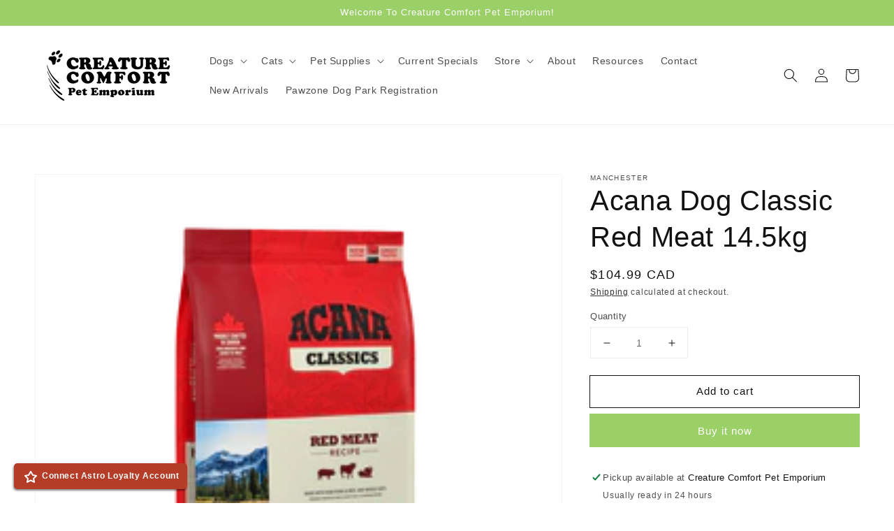

--- FILE ---
content_type: text/html; charset=utf-8
request_url: https://creaturecomfort.ca/products/acana-dog-classic-red-meat-formerly-classic-red-17kg
body_size: 24290
content:
<!doctype html>
<html class="no-js" lang="en">
  <head>
    <meta charset="utf-8">
    <meta http-equiv="X-UA-Compatible" content="IE=edge">
    <meta name="viewport" content="width=device-width,initial-scale=1">
    <meta name="theme-color" content="">
    <link rel="canonical" href="https://creaturecomfort.ca/products/acana-dog-classic-red-meat-formerly-classic-red-17kg">
    <link rel="preconnect" href="https://cdn.shopify.com" crossorigin><link rel="icon" type="image/png" href="//creaturecomfort.ca/cdn/shop/files/CC_32x32.jpg?v=1754323891"><title>
      Acana Dog Classic Red Meat 14.5kg
 &ndash; Creature Comfort Pet Emporium</title>

    
      <meta name="description" content="Modern dogs are not only capable of eating the foods of their ancestors, they actually require it for peak health. Brimming with richly nourishing meats, ACANA Classic Red features local ranch-raised Angus beef, Yorkshire pork and grass-fed lamb that are delivered FRESH or RAW daily in WholePrey™ ratios to nourish your">
    

    

<meta property="og:site_name" content="Creature Comfort Pet Emporium">
<meta property="og:url" content="https://creaturecomfort.ca/products/acana-dog-classic-red-meat-formerly-classic-red-17kg">
<meta property="og:title" content="Acana Dog Classic Red Meat 14.5kg">
<meta property="og:type" content="product">
<meta property="og:description" content="Modern dogs are not only capable of eating the foods of their ancestors, they actually require it for peak health. Brimming with richly nourishing meats, ACANA Classic Red features local ranch-raised Angus beef, Yorkshire pork and grass-fed lamb that are delivered FRESH or RAW daily in WholePrey™ ratios to nourish your"><meta property="og:image" content="http://creaturecomfort.ca/cdn/shop/files/AcanaClassicREd_457b43b7-0352-49a5-9526-9e69f14d0be0.png?v=1688052760">
  <meta property="og:image:secure_url" content="https://creaturecomfort.ca/cdn/shop/files/AcanaClassicREd_457b43b7-0352-49a5-9526-9e69f14d0be0.png?v=1688052760">
  <meta property="og:image:width" content="250">
  <meta property="og:image:height" content="250"><meta property="og:price:amount" content="104.99">
  <meta property="og:price:currency" content="CAD"><meta name="twitter:card" content="summary_large_image">
<meta name="twitter:title" content="Acana Dog Classic Red Meat 14.5kg">
<meta name="twitter:description" content="Modern dogs are not only capable of eating the foods of their ancestors, they actually require it for peak health. Brimming with richly nourishing meats, ACANA Classic Red features local ranch-raised Angus beef, Yorkshire pork and grass-fed lamb that are delivered FRESH or RAW daily in WholePrey™ ratios to nourish your">


    <script src="//creaturecomfort.ca/cdn/shop/t/1/assets/global.js?v=14237263177399231171637026900" defer="defer"></script>
    <script>window.performance && window.performance.mark && window.performance.mark('shopify.content_for_header.start');</script><meta id="shopify-digital-wallet" name="shopify-digital-wallet" content="/55359209525/digital_wallets/dialog">
<link rel="alternate" type="application/json+oembed" href="https://creaturecomfort.ca/products/acana-dog-classic-red-meat-formerly-classic-red-17kg.oembed">
<script async="async" src="/checkouts/internal/preloads.js?locale=en-CA"></script>
<script id="shopify-features" type="application/json">{"accessToken":"6324044bd5a7558701b23272866549aa","betas":["rich-media-storefront-analytics"],"domain":"creaturecomfort.ca","predictiveSearch":true,"shopId":55359209525,"locale":"en"}</script>
<script>var Shopify = Shopify || {};
Shopify.shop = "creature-comfort-pet-emporium.myshopify.com";
Shopify.locale = "en";
Shopify.currency = {"active":"CAD","rate":"1.0"};
Shopify.country = "CA";
Shopify.theme = {"name":"Dawn","id":121126912053,"schema_name":"Dawn","schema_version":"2.3.0","theme_store_id":887,"role":"main"};
Shopify.theme.handle = "null";
Shopify.theme.style = {"id":null,"handle":null};
Shopify.cdnHost = "creaturecomfort.ca/cdn";
Shopify.routes = Shopify.routes || {};
Shopify.routes.root = "/";</script>
<script type="module">!function(o){(o.Shopify=o.Shopify||{}).modules=!0}(window);</script>
<script>!function(o){function n(){var o=[];function n(){o.push(Array.prototype.slice.apply(arguments))}return n.q=o,n}var t=o.Shopify=o.Shopify||{};t.loadFeatures=n(),t.autoloadFeatures=n()}(window);</script>
<script id="shop-js-analytics" type="application/json">{"pageType":"product"}</script>
<script defer="defer" async type="module" src="//creaturecomfort.ca/cdn/shopifycloud/shop-js/modules/v2/client.init-shop-cart-sync_C5BV16lS.en.esm.js"></script>
<script defer="defer" async type="module" src="//creaturecomfort.ca/cdn/shopifycloud/shop-js/modules/v2/chunk.common_CygWptCX.esm.js"></script>
<script type="module">
  await import("//creaturecomfort.ca/cdn/shopifycloud/shop-js/modules/v2/client.init-shop-cart-sync_C5BV16lS.en.esm.js");
await import("//creaturecomfort.ca/cdn/shopifycloud/shop-js/modules/v2/chunk.common_CygWptCX.esm.js");

  window.Shopify.SignInWithShop?.initShopCartSync?.({"fedCMEnabled":true,"windoidEnabled":true});

</script>
<script id="__st">var __st={"a":55359209525,"offset":-18000,"reqid":"f8636669-1d4b-4325-a4b8-98780cbf23fe-1768743630","pageurl":"creaturecomfort.ca\/products\/acana-dog-classic-red-meat-formerly-classic-red-17kg","u":"cbee5e43eb2f","p":"product","rtyp":"product","rid":7206584582197};</script>
<script>window.ShopifyPaypalV4VisibilityTracking = true;</script>
<script id="captcha-bootstrap">!function(){'use strict';const t='contact',e='account',n='new_comment',o=[[t,t],['blogs',n],['comments',n],[t,'customer']],c=[[e,'customer_login'],[e,'guest_login'],[e,'recover_customer_password'],[e,'create_customer']],r=t=>t.map((([t,e])=>`form[action*='/${t}']:not([data-nocaptcha='true']) input[name='form_type'][value='${e}']`)).join(','),a=t=>()=>t?[...document.querySelectorAll(t)].map((t=>t.form)):[];function s(){const t=[...o],e=r(t);return a(e)}const i='password',u='form_key',d=['recaptcha-v3-token','g-recaptcha-response','h-captcha-response',i],f=()=>{try{return window.sessionStorage}catch{return}},m='__shopify_v',_=t=>t.elements[u];function p(t,e,n=!1){try{const o=window.sessionStorage,c=JSON.parse(o.getItem(e)),{data:r}=function(t){const{data:e,action:n}=t;return t[m]||n?{data:e,action:n}:{data:t,action:n}}(c);for(const[e,n]of Object.entries(r))t.elements[e]&&(t.elements[e].value=n);n&&o.removeItem(e)}catch(o){console.error('form repopulation failed',{error:o})}}const l='form_type',E='cptcha';function T(t){t.dataset[E]=!0}const w=window,h=w.document,L='Shopify',v='ce_forms',y='captcha';let A=!1;((t,e)=>{const n=(g='f06e6c50-85a8-45c8-87d0-21a2b65856fe',I='https://cdn.shopify.com/shopifycloud/storefront-forms-hcaptcha/ce_storefront_forms_captcha_hcaptcha.v1.5.2.iife.js',D={infoText:'Protected by hCaptcha',privacyText:'Privacy',termsText:'Terms'},(t,e,n)=>{const o=w[L][v],c=o.bindForm;if(c)return c(t,g,e,D).then(n);var r;o.q.push([[t,g,e,D],n]),r=I,A||(h.body.append(Object.assign(h.createElement('script'),{id:'captcha-provider',async:!0,src:r})),A=!0)});var g,I,D;w[L]=w[L]||{},w[L][v]=w[L][v]||{},w[L][v].q=[],w[L][y]=w[L][y]||{},w[L][y].protect=function(t,e){n(t,void 0,e),T(t)},Object.freeze(w[L][y]),function(t,e,n,w,h,L){const[v,y,A,g]=function(t,e,n){const i=e?o:[],u=t?c:[],d=[...i,...u],f=r(d),m=r(i),_=r(d.filter((([t,e])=>n.includes(e))));return[a(f),a(m),a(_),s()]}(w,h,L),I=t=>{const e=t.target;return e instanceof HTMLFormElement?e:e&&e.form},D=t=>v().includes(t);t.addEventListener('submit',(t=>{const e=I(t);if(!e)return;const n=D(e)&&!e.dataset.hcaptchaBound&&!e.dataset.recaptchaBound,o=_(e),c=g().includes(e)&&(!o||!o.value);(n||c)&&t.preventDefault(),c&&!n&&(function(t){try{if(!f())return;!function(t){const e=f();if(!e)return;const n=_(t);if(!n)return;const o=n.value;o&&e.removeItem(o)}(t);const e=Array.from(Array(32),(()=>Math.random().toString(36)[2])).join('');!function(t,e){_(t)||t.append(Object.assign(document.createElement('input'),{type:'hidden',name:u})),t.elements[u].value=e}(t,e),function(t,e){const n=f();if(!n)return;const o=[...t.querySelectorAll(`input[type='${i}']`)].map((({name:t})=>t)),c=[...d,...o],r={};for(const[a,s]of new FormData(t).entries())c.includes(a)||(r[a]=s);n.setItem(e,JSON.stringify({[m]:1,action:t.action,data:r}))}(t,e)}catch(e){console.error('failed to persist form',e)}}(e),e.submit())}));const S=(t,e)=>{t&&!t.dataset[E]&&(n(t,e.some((e=>e===t))),T(t))};for(const o of['focusin','change'])t.addEventListener(o,(t=>{const e=I(t);D(e)&&S(e,y())}));const B=e.get('form_key'),M=e.get(l),P=B&&M;t.addEventListener('DOMContentLoaded',(()=>{const t=y();if(P)for(const e of t)e.elements[l].value===M&&p(e,B);[...new Set([...A(),...v().filter((t=>'true'===t.dataset.shopifyCaptcha))])].forEach((e=>S(e,t)))}))}(h,new URLSearchParams(w.location.search),n,t,e,['guest_login'])})(!0,!0)}();</script>
<script integrity="sha256-4kQ18oKyAcykRKYeNunJcIwy7WH5gtpwJnB7kiuLZ1E=" data-source-attribution="shopify.loadfeatures" defer="defer" src="//creaturecomfort.ca/cdn/shopifycloud/storefront/assets/storefront/load_feature-a0a9edcb.js" crossorigin="anonymous"></script>
<script data-source-attribution="shopify.dynamic_checkout.dynamic.init">var Shopify=Shopify||{};Shopify.PaymentButton=Shopify.PaymentButton||{isStorefrontPortableWallets:!0,init:function(){window.Shopify.PaymentButton.init=function(){};var t=document.createElement("script");t.src="https://creaturecomfort.ca/cdn/shopifycloud/portable-wallets/latest/portable-wallets.en.js",t.type="module",document.head.appendChild(t)}};
</script>
<script data-source-attribution="shopify.dynamic_checkout.buyer_consent">
  function portableWalletsHideBuyerConsent(e){var t=document.getElementById("shopify-buyer-consent"),n=document.getElementById("shopify-subscription-policy-button");t&&n&&(t.classList.add("hidden"),t.setAttribute("aria-hidden","true"),n.removeEventListener("click",e))}function portableWalletsShowBuyerConsent(e){var t=document.getElementById("shopify-buyer-consent"),n=document.getElementById("shopify-subscription-policy-button");t&&n&&(t.classList.remove("hidden"),t.removeAttribute("aria-hidden"),n.addEventListener("click",e))}window.Shopify?.PaymentButton&&(window.Shopify.PaymentButton.hideBuyerConsent=portableWalletsHideBuyerConsent,window.Shopify.PaymentButton.showBuyerConsent=portableWalletsShowBuyerConsent);
</script>
<script>
  function portableWalletsCleanup(e){e&&e.src&&console.error("Failed to load portable wallets script "+e.src);var t=document.querySelectorAll("shopify-accelerated-checkout .shopify-payment-button__skeleton, shopify-accelerated-checkout-cart .wallet-cart-button__skeleton"),e=document.getElementById("shopify-buyer-consent");for(let e=0;e<t.length;e++)t[e].remove();e&&e.remove()}function portableWalletsNotLoadedAsModule(e){e instanceof ErrorEvent&&"string"==typeof e.message&&e.message.includes("import.meta")&&"string"==typeof e.filename&&e.filename.includes("portable-wallets")&&(window.removeEventListener("error",portableWalletsNotLoadedAsModule),window.Shopify.PaymentButton.failedToLoad=e,"loading"===document.readyState?document.addEventListener("DOMContentLoaded",window.Shopify.PaymentButton.init):window.Shopify.PaymentButton.init())}window.addEventListener("error",portableWalletsNotLoadedAsModule);
</script>

<script type="module" src="https://creaturecomfort.ca/cdn/shopifycloud/portable-wallets/latest/portable-wallets.en.js" onError="portableWalletsCleanup(this)" crossorigin="anonymous"></script>
<script nomodule>
  document.addEventListener("DOMContentLoaded", portableWalletsCleanup);
</script>

<link id="shopify-accelerated-checkout-styles" rel="stylesheet" media="screen" href="https://creaturecomfort.ca/cdn/shopifycloud/portable-wallets/latest/accelerated-checkout-backwards-compat.css" crossorigin="anonymous">
<style id="shopify-accelerated-checkout-cart">
        #shopify-buyer-consent {
  margin-top: 1em;
  display: inline-block;
  width: 100%;
}

#shopify-buyer-consent.hidden {
  display: none;
}

#shopify-subscription-policy-button {
  background: none;
  border: none;
  padding: 0;
  text-decoration: underline;
  font-size: inherit;
  cursor: pointer;
}

#shopify-subscription-policy-button::before {
  box-shadow: none;
}

      </style>
<script id="sections-script" data-sections="main-product,product-recommendations,header,footer" defer="defer" src="//creaturecomfort.ca/cdn/shop/t/1/compiled_assets/scripts.js?429"></script>
<script>window.performance && window.performance.mark && window.performance.mark('shopify.content_for_header.end');</script>


    <style data-shopify>
      
      
      
      
      

      :root {
        --font-body-family: "system_ui", -apple-system, 'Segoe UI', Roboto, 'Helvetica Neue', 'Noto Sans', 'Liberation Sans', Arial, sans-serif, 'Apple Color Emoji', 'Segoe UI Emoji', 'Segoe UI Symbol', 'Noto Color Emoji';
        --font-body-style: normal;
        --font-body-weight: 400;

        --font-heading-family: "system_ui", -apple-system, 'Segoe UI', Roboto, 'Helvetica Neue', 'Noto Sans', 'Liberation Sans', Arial, sans-serif, 'Apple Color Emoji', 'Segoe UI Emoji', 'Segoe UI Symbol', 'Noto Color Emoji';
        --font-heading-style: normal;
        --font-heading-weight: 400;

        --font-body-scale: 1.0;
        --font-heading-scale: 1.0;

        --color-base-text: 18, 18, 18;
        --color-base-background-1: 255, 255, 255;
        --color-base-background-2: 243, 243, 243;
        --color-base-solid-button-labels: 255, 255, 255;
        --color-base-outline-button-labels: 18, 18, 18;
        --color-base-accent-1: 155, 207, 104;
        --color-base-accent-2: 155, 207, 104;
        --payment-terms-background-color: #FFFFFF;

        --gradient-base-background-1: #FFFFFF;
        --gradient-base-background-2: #F3F3F3;
        --gradient-base-accent-1: #9bcf68;
        --gradient-base-accent-2: #9bcf68;

        --page-width: 160rem;
        --page-width-margin: 2rem;
      }

      *,
      *::before,
      *::after {
        box-sizing: inherit;
      }

      html {
        box-sizing: border-box;
        font-size: calc(var(--font-body-scale) * 62.5%);
        height: 100%;
      }

      body {
        display: grid;
        grid-template-rows: auto auto 1fr auto;
        grid-template-columns: 100%;
        min-height: 100%;
        margin: 0;
        font-size: 1.5rem;
        letter-spacing: 0.06rem;
        line-height: calc(1 + 0.8 / var(--font-body-scale));
        font-family: var(--font-body-family);
        font-style: var(--font-body-style);
        font-weight: var(--font-body-weight);
      }

      @media screen and (min-width: 750px) {
        body {
          font-size: 1.6rem;
        }
      }
    </style>

    <link href="//creaturecomfort.ca/cdn/shop/t/1/assets/base.css?v=46556688997278702341642124790" rel="stylesheet" type="text/css" media="all" />
<link rel="stylesheet" href="//creaturecomfort.ca/cdn/shop/t/1/assets/component-predictive-search.css?v=10425135875555615991637026896" media="print" onload="this.media='all'"><script>document.documentElement.className = document.documentElement.className.replace('no-js', 'js');</script>
  <script src="https://cdn.shopify.com/extensions/0199c445-e194-733b-8eb3-b482649d0702/meta-shop-insta-fb-61/assets/clicktracking.js" type="text/javascript" defer="defer"></script>
<link href="https://monorail-edge.shopifysvc.com" rel="dns-prefetch">
<script>(function(){if ("sendBeacon" in navigator && "performance" in window) {try {var session_token_from_headers = performance.getEntriesByType('navigation')[0].serverTiming.find(x => x.name == '_s').description;} catch {var session_token_from_headers = undefined;}var session_cookie_matches = document.cookie.match(/_shopify_s=([^;]*)/);var session_token_from_cookie = session_cookie_matches && session_cookie_matches.length === 2 ? session_cookie_matches[1] : "";var session_token = session_token_from_headers || session_token_from_cookie || "";function handle_abandonment_event(e) {var entries = performance.getEntries().filter(function(entry) {return /monorail-edge.shopifysvc.com/.test(entry.name);});if (!window.abandonment_tracked && entries.length === 0) {window.abandonment_tracked = true;var currentMs = Date.now();var navigation_start = performance.timing.navigationStart;var payload = {shop_id: 55359209525,url: window.location.href,navigation_start,duration: currentMs - navigation_start,session_token,page_type: "product"};window.navigator.sendBeacon("https://monorail-edge.shopifysvc.com/v1/produce", JSON.stringify({schema_id: "online_store_buyer_site_abandonment/1.1",payload: payload,metadata: {event_created_at_ms: currentMs,event_sent_at_ms: currentMs}}));}}window.addEventListener('pagehide', handle_abandonment_event);}}());</script>
<script id="web-pixels-manager-setup">(function e(e,d,r,n,o){if(void 0===o&&(o={}),!Boolean(null===(a=null===(i=window.Shopify)||void 0===i?void 0:i.analytics)||void 0===a?void 0:a.replayQueue)){var i,a;window.Shopify=window.Shopify||{};var t=window.Shopify;t.analytics=t.analytics||{};var s=t.analytics;s.replayQueue=[],s.publish=function(e,d,r){return s.replayQueue.push([e,d,r]),!0};try{self.performance.mark("wpm:start")}catch(e){}var l=function(){var e={modern:/Edge?\/(1{2}[4-9]|1[2-9]\d|[2-9]\d{2}|\d{4,})\.\d+(\.\d+|)|Firefox\/(1{2}[4-9]|1[2-9]\d|[2-9]\d{2}|\d{4,})\.\d+(\.\d+|)|Chrom(ium|e)\/(9{2}|\d{3,})\.\d+(\.\d+|)|(Maci|X1{2}).+ Version\/(15\.\d+|(1[6-9]|[2-9]\d|\d{3,})\.\d+)([,.]\d+|)( \(\w+\)|)( Mobile\/\w+|) Safari\/|Chrome.+OPR\/(9{2}|\d{3,})\.\d+\.\d+|(CPU[ +]OS|iPhone[ +]OS|CPU[ +]iPhone|CPU IPhone OS|CPU iPad OS)[ +]+(15[._]\d+|(1[6-9]|[2-9]\d|\d{3,})[._]\d+)([._]\d+|)|Android:?[ /-](13[3-9]|1[4-9]\d|[2-9]\d{2}|\d{4,})(\.\d+|)(\.\d+|)|Android.+Firefox\/(13[5-9]|1[4-9]\d|[2-9]\d{2}|\d{4,})\.\d+(\.\d+|)|Android.+Chrom(ium|e)\/(13[3-9]|1[4-9]\d|[2-9]\d{2}|\d{4,})\.\d+(\.\d+|)|SamsungBrowser\/([2-9]\d|\d{3,})\.\d+/,legacy:/Edge?\/(1[6-9]|[2-9]\d|\d{3,})\.\d+(\.\d+|)|Firefox\/(5[4-9]|[6-9]\d|\d{3,})\.\d+(\.\d+|)|Chrom(ium|e)\/(5[1-9]|[6-9]\d|\d{3,})\.\d+(\.\d+|)([\d.]+$|.*Safari\/(?![\d.]+ Edge\/[\d.]+$))|(Maci|X1{2}).+ Version\/(10\.\d+|(1[1-9]|[2-9]\d|\d{3,})\.\d+)([,.]\d+|)( \(\w+\)|)( Mobile\/\w+|) Safari\/|Chrome.+OPR\/(3[89]|[4-9]\d|\d{3,})\.\d+\.\d+|(CPU[ +]OS|iPhone[ +]OS|CPU[ +]iPhone|CPU IPhone OS|CPU iPad OS)[ +]+(10[._]\d+|(1[1-9]|[2-9]\d|\d{3,})[._]\d+)([._]\d+|)|Android:?[ /-](13[3-9]|1[4-9]\d|[2-9]\d{2}|\d{4,})(\.\d+|)(\.\d+|)|Mobile Safari.+OPR\/([89]\d|\d{3,})\.\d+\.\d+|Android.+Firefox\/(13[5-9]|1[4-9]\d|[2-9]\d{2}|\d{4,})\.\d+(\.\d+|)|Android.+Chrom(ium|e)\/(13[3-9]|1[4-9]\d|[2-9]\d{2}|\d{4,})\.\d+(\.\d+|)|Android.+(UC? ?Browser|UCWEB|U3)[ /]?(15\.([5-9]|\d{2,})|(1[6-9]|[2-9]\d|\d{3,})\.\d+)\.\d+|SamsungBrowser\/(5\.\d+|([6-9]|\d{2,})\.\d+)|Android.+MQ{2}Browser\/(14(\.(9|\d{2,})|)|(1[5-9]|[2-9]\d|\d{3,})(\.\d+|))(\.\d+|)|K[Aa][Ii]OS\/(3\.\d+|([4-9]|\d{2,})\.\d+)(\.\d+|)/},d=e.modern,r=e.legacy,n=navigator.userAgent;return n.match(d)?"modern":n.match(r)?"legacy":"unknown"}(),u="modern"===l?"modern":"legacy",c=(null!=n?n:{modern:"",legacy:""})[u],f=function(e){return[e.baseUrl,"/wpm","/b",e.hashVersion,"modern"===e.buildTarget?"m":"l",".js"].join("")}({baseUrl:d,hashVersion:r,buildTarget:u}),m=function(e){var d=e.version,r=e.bundleTarget,n=e.surface,o=e.pageUrl,i=e.monorailEndpoint;return{emit:function(e){var a=e.status,t=e.errorMsg,s=(new Date).getTime(),l=JSON.stringify({metadata:{event_sent_at_ms:s},events:[{schema_id:"web_pixels_manager_load/3.1",payload:{version:d,bundle_target:r,page_url:o,status:a,surface:n,error_msg:t},metadata:{event_created_at_ms:s}}]});if(!i)return console&&console.warn&&console.warn("[Web Pixels Manager] No Monorail endpoint provided, skipping logging."),!1;try{return self.navigator.sendBeacon.bind(self.navigator)(i,l)}catch(e){}var u=new XMLHttpRequest;try{return u.open("POST",i,!0),u.setRequestHeader("Content-Type","text/plain"),u.send(l),!0}catch(e){return console&&console.warn&&console.warn("[Web Pixels Manager] Got an unhandled error while logging to Monorail."),!1}}}}({version:r,bundleTarget:l,surface:e.surface,pageUrl:self.location.href,monorailEndpoint:e.monorailEndpoint});try{o.browserTarget=l,function(e){var d=e.src,r=e.async,n=void 0===r||r,o=e.onload,i=e.onerror,a=e.sri,t=e.scriptDataAttributes,s=void 0===t?{}:t,l=document.createElement("script"),u=document.querySelector("head"),c=document.querySelector("body");if(l.async=n,l.src=d,a&&(l.integrity=a,l.crossOrigin="anonymous"),s)for(var f in s)if(Object.prototype.hasOwnProperty.call(s,f))try{l.dataset[f]=s[f]}catch(e){}if(o&&l.addEventListener("load",o),i&&l.addEventListener("error",i),u)u.appendChild(l);else{if(!c)throw new Error("Did not find a head or body element to append the script");c.appendChild(l)}}({src:f,async:!0,onload:function(){if(!function(){var e,d;return Boolean(null===(d=null===(e=window.Shopify)||void 0===e?void 0:e.analytics)||void 0===d?void 0:d.initialized)}()){var d=window.webPixelsManager.init(e)||void 0;if(d){var r=window.Shopify.analytics;r.replayQueue.forEach((function(e){var r=e[0],n=e[1],o=e[2];d.publishCustomEvent(r,n,o)})),r.replayQueue=[],r.publish=d.publishCustomEvent,r.visitor=d.visitor,r.initialized=!0}}},onerror:function(){return m.emit({status:"failed",errorMsg:"".concat(f," has failed to load")})},sri:function(e){var d=/^sha384-[A-Za-z0-9+/=]+$/;return"string"==typeof e&&d.test(e)}(c)?c:"",scriptDataAttributes:o}),m.emit({status:"loading"})}catch(e){m.emit({status:"failed",errorMsg:(null==e?void 0:e.message)||"Unknown error"})}}})({shopId: 55359209525,storefrontBaseUrl: "https://creaturecomfort.ca",extensionsBaseUrl: "https://extensions.shopifycdn.com/cdn/shopifycloud/web-pixels-manager",monorailEndpoint: "https://monorail-edge.shopifysvc.com/unstable/produce_batch",surface: "storefront-renderer",enabledBetaFlags: ["2dca8a86"],webPixelsConfigList: [{"id":"shopify-app-pixel","configuration":"{}","eventPayloadVersion":"v1","runtimeContext":"STRICT","scriptVersion":"0450","apiClientId":"shopify-pixel","type":"APP","privacyPurposes":["ANALYTICS","MARKETING"]},{"id":"shopify-custom-pixel","eventPayloadVersion":"v1","runtimeContext":"LAX","scriptVersion":"0450","apiClientId":"shopify-pixel","type":"CUSTOM","privacyPurposes":["ANALYTICS","MARKETING"]}],isMerchantRequest: false,initData: {"shop":{"name":"Creature Comfort Pet Emporium","paymentSettings":{"currencyCode":"CAD"},"myshopifyDomain":"creature-comfort-pet-emporium.myshopify.com","countryCode":"CA","storefrontUrl":"https:\/\/creaturecomfort.ca"},"customer":null,"cart":null,"checkout":null,"productVariants":[{"price":{"amount":104.99,"currencyCode":"CAD"},"product":{"title":"Acana Dog Classic Red Meat 14.5kg","vendor":"Manchester","id":"7206584582197","untranslatedTitle":"Acana Dog Classic Red Meat 14.5kg","url":"\/products\/acana-dog-classic-red-meat-formerly-classic-red-17kg","type":"Dog food"},"id":"42371406659637","image":{"src":"\/\/creaturecomfort.ca\/cdn\/shop\/files\/AcanaClassicREd_457b43b7-0352-49a5-9526-9e69f14d0be0.png?v=1688052760"},"sku":"ACAN56117","title":"Default Title","untranslatedTitle":"Default Title"}],"purchasingCompany":null},},"https://creaturecomfort.ca/cdn","fcfee988w5aeb613cpc8e4bc33m6693e112",{"modern":"","legacy":""},{"shopId":"55359209525","storefrontBaseUrl":"https:\/\/creaturecomfort.ca","extensionBaseUrl":"https:\/\/extensions.shopifycdn.com\/cdn\/shopifycloud\/web-pixels-manager","surface":"storefront-renderer","enabledBetaFlags":"[\"2dca8a86\"]","isMerchantRequest":"false","hashVersion":"fcfee988w5aeb613cpc8e4bc33m6693e112","publish":"custom","events":"[[\"page_viewed\",{}],[\"product_viewed\",{\"productVariant\":{\"price\":{\"amount\":104.99,\"currencyCode\":\"CAD\"},\"product\":{\"title\":\"Acana Dog Classic Red Meat 14.5kg\",\"vendor\":\"Manchester\",\"id\":\"7206584582197\",\"untranslatedTitle\":\"Acana Dog Classic Red Meat 14.5kg\",\"url\":\"\/products\/acana-dog-classic-red-meat-formerly-classic-red-17kg\",\"type\":\"Dog food\"},\"id\":\"42371406659637\",\"image\":{\"src\":\"\/\/creaturecomfort.ca\/cdn\/shop\/files\/AcanaClassicREd_457b43b7-0352-49a5-9526-9e69f14d0be0.png?v=1688052760\"},\"sku\":\"ACAN56117\",\"title\":\"Default Title\",\"untranslatedTitle\":\"Default Title\"}}]]"});</script><script>
  window.ShopifyAnalytics = window.ShopifyAnalytics || {};
  window.ShopifyAnalytics.meta = window.ShopifyAnalytics.meta || {};
  window.ShopifyAnalytics.meta.currency = 'CAD';
  var meta = {"product":{"id":7206584582197,"gid":"gid:\/\/shopify\/Product\/7206584582197","vendor":"Manchester","type":"Dog food","handle":"acana-dog-classic-red-meat-formerly-classic-red-17kg","variants":[{"id":42371406659637,"price":10499,"name":"Acana Dog Classic Red Meat 14.5kg","public_title":null,"sku":"ACAN56117"}],"remote":false},"page":{"pageType":"product","resourceType":"product","resourceId":7206584582197,"requestId":"f8636669-1d4b-4325-a4b8-98780cbf23fe-1768743630"}};
  for (var attr in meta) {
    window.ShopifyAnalytics.meta[attr] = meta[attr];
  }
</script>
<script class="analytics">
  (function () {
    var customDocumentWrite = function(content) {
      var jquery = null;

      if (window.jQuery) {
        jquery = window.jQuery;
      } else if (window.Checkout && window.Checkout.$) {
        jquery = window.Checkout.$;
      }

      if (jquery) {
        jquery('body').append(content);
      }
    };

    var hasLoggedConversion = function(token) {
      if (token) {
        return document.cookie.indexOf('loggedConversion=' + token) !== -1;
      }
      return false;
    }

    var setCookieIfConversion = function(token) {
      if (token) {
        var twoMonthsFromNow = new Date(Date.now());
        twoMonthsFromNow.setMonth(twoMonthsFromNow.getMonth() + 2);

        document.cookie = 'loggedConversion=' + token + '; expires=' + twoMonthsFromNow;
      }
    }

    var trekkie = window.ShopifyAnalytics.lib = window.trekkie = window.trekkie || [];
    if (trekkie.integrations) {
      return;
    }
    trekkie.methods = [
      'identify',
      'page',
      'ready',
      'track',
      'trackForm',
      'trackLink'
    ];
    trekkie.factory = function(method) {
      return function() {
        var args = Array.prototype.slice.call(arguments);
        args.unshift(method);
        trekkie.push(args);
        return trekkie;
      };
    };
    for (var i = 0; i < trekkie.methods.length; i++) {
      var key = trekkie.methods[i];
      trekkie[key] = trekkie.factory(key);
    }
    trekkie.load = function(config) {
      trekkie.config = config || {};
      trekkie.config.initialDocumentCookie = document.cookie;
      var first = document.getElementsByTagName('script')[0];
      var script = document.createElement('script');
      script.type = 'text/javascript';
      script.onerror = function(e) {
        var scriptFallback = document.createElement('script');
        scriptFallback.type = 'text/javascript';
        scriptFallback.onerror = function(error) {
                var Monorail = {
      produce: function produce(monorailDomain, schemaId, payload) {
        var currentMs = new Date().getTime();
        var event = {
          schema_id: schemaId,
          payload: payload,
          metadata: {
            event_created_at_ms: currentMs,
            event_sent_at_ms: currentMs
          }
        };
        return Monorail.sendRequest("https://" + monorailDomain + "/v1/produce", JSON.stringify(event));
      },
      sendRequest: function sendRequest(endpointUrl, payload) {
        // Try the sendBeacon API
        if (window && window.navigator && typeof window.navigator.sendBeacon === 'function' && typeof window.Blob === 'function' && !Monorail.isIos12()) {
          var blobData = new window.Blob([payload], {
            type: 'text/plain'
          });

          if (window.navigator.sendBeacon(endpointUrl, blobData)) {
            return true;
          } // sendBeacon was not successful

        } // XHR beacon

        var xhr = new XMLHttpRequest();

        try {
          xhr.open('POST', endpointUrl);
          xhr.setRequestHeader('Content-Type', 'text/plain');
          xhr.send(payload);
        } catch (e) {
          console.log(e);
        }

        return false;
      },
      isIos12: function isIos12() {
        return window.navigator.userAgent.lastIndexOf('iPhone; CPU iPhone OS 12_') !== -1 || window.navigator.userAgent.lastIndexOf('iPad; CPU OS 12_') !== -1;
      }
    };
    Monorail.produce('monorail-edge.shopifysvc.com',
      'trekkie_storefront_load_errors/1.1',
      {shop_id: 55359209525,
      theme_id: 121126912053,
      app_name: "storefront",
      context_url: window.location.href,
      source_url: "//creaturecomfort.ca/cdn/s/trekkie.storefront.cd680fe47e6c39ca5d5df5f0a32d569bc48c0f27.min.js"});

        };
        scriptFallback.async = true;
        scriptFallback.src = '//creaturecomfort.ca/cdn/s/trekkie.storefront.cd680fe47e6c39ca5d5df5f0a32d569bc48c0f27.min.js';
        first.parentNode.insertBefore(scriptFallback, first);
      };
      script.async = true;
      script.src = '//creaturecomfort.ca/cdn/s/trekkie.storefront.cd680fe47e6c39ca5d5df5f0a32d569bc48c0f27.min.js';
      first.parentNode.insertBefore(script, first);
    };
    trekkie.load(
      {"Trekkie":{"appName":"storefront","development":false,"defaultAttributes":{"shopId":55359209525,"isMerchantRequest":null,"themeId":121126912053,"themeCityHash":"13697328114288750865","contentLanguage":"en","currency":"CAD","eventMetadataId":"1b1b0a74-d5b1-4ea7-83dc-4335f478b81c"},"isServerSideCookieWritingEnabled":true,"monorailRegion":"shop_domain","enabledBetaFlags":["65f19447"]},"Session Attribution":{},"S2S":{"facebookCapiEnabled":false,"source":"trekkie-storefront-renderer","apiClientId":580111}}
    );

    var loaded = false;
    trekkie.ready(function() {
      if (loaded) return;
      loaded = true;

      window.ShopifyAnalytics.lib = window.trekkie;

      var originalDocumentWrite = document.write;
      document.write = customDocumentWrite;
      try { window.ShopifyAnalytics.merchantGoogleAnalytics.call(this); } catch(error) {};
      document.write = originalDocumentWrite;

      window.ShopifyAnalytics.lib.page(null,{"pageType":"product","resourceType":"product","resourceId":7206584582197,"requestId":"f8636669-1d4b-4325-a4b8-98780cbf23fe-1768743630","shopifyEmitted":true});

      var match = window.location.pathname.match(/checkouts\/(.+)\/(thank_you|post_purchase)/)
      var token = match? match[1]: undefined;
      if (!hasLoggedConversion(token)) {
        setCookieIfConversion(token);
        window.ShopifyAnalytics.lib.track("Viewed Product",{"currency":"CAD","variantId":42371406659637,"productId":7206584582197,"productGid":"gid:\/\/shopify\/Product\/7206584582197","name":"Acana Dog Classic Red Meat 14.5kg","price":"104.99","sku":"ACAN56117","brand":"Manchester","variant":null,"category":"Dog food","nonInteraction":true,"remote":false},undefined,undefined,{"shopifyEmitted":true});
      window.ShopifyAnalytics.lib.track("monorail:\/\/trekkie_storefront_viewed_product\/1.1",{"currency":"CAD","variantId":42371406659637,"productId":7206584582197,"productGid":"gid:\/\/shopify\/Product\/7206584582197","name":"Acana Dog Classic Red Meat 14.5kg","price":"104.99","sku":"ACAN56117","brand":"Manchester","variant":null,"category":"Dog food","nonInteraction":true,"remote":false,"referer":"https:\/\/creaturecomfort.ca\/products\/acana-dog-classic-red-meat-formerly-classic-red-17kg"});
      }
    });


        var eventsListenerScript = document.createElement('script');
        eventsListenerScript.async = true;
        eventsListenerScript.src = "//creaturecomfort.ca/cdn/shopifycloud/storefront/assets/shop_events_listener-3da45d37.js";
        document.getElementsByTagName('head')[0].appendChild(eventsListenerScript);

})();</script>
<script
  defer
  src="https://creaturecomfort.ca/cdn/shopifycloud/perf-kit/shopify-perf-kit-3.0.4.min.js"
  data-application="storefront-renderer"
  data-shop-id="55359209525"
  data-render-region="gcp-us-central1"
  data-page-type="product"
  data-theme-instance-id="121126912053"
  data-theme-name="Dawn"
  data-theme-version="2.3.0"
  data-monorail-region="shop_domain"
  data-resource-timing-sampling-rate="10"
  data-shs="true"
  data-shs-beacon="true"
  data-shs-export-with-fetch="true"
  data-shs-logs-sample-rate="1"
  data-shs-beacon-endpoint="https://creaturecomfort.ca/api/collect"
></script>
</head>

  <body class="gradient">
    <a class="skip-to-content-link button visually-hidden" href="#MainContent">
      Skip to content
    </a>

    <div id="shopify-section-announcement-bar" class="shopify-section"><div class="announcement-bar color-accent-1 gradient" role="region" aria-label="Announcement" ><p class="announcement-bar__message h5">
                Welcome To Creature Comfort Pet Emporium!
</p></div>
</div>
    <div id="shopify-section-header" class="shopify-section"><link rel="stylesheet" href="//creaturecomfort.ca/cdn/shop/t/1/assets/component-list-menu.css?v=161614383810958508431637026903" media="print" onload="this.media='all'">
<link rel="stylesheet" href="//creaturecomfort.ca/cdn/shop/t/1/assets/component-search.css?v=128662198121899399791637026891" media="print" onload="this.media='all'">
<link rel="stylesheet" href="//creaturecomfort.ca/cdn/shop/t/1/assets/component-menu-drawer.css?v=25441607779389632351637026894" media="print" onload="this.media='all'">
<link rel="stylesheet" href="//creaturecomfort.ca/cdn/shop/t/1/assets/component-cart-notification.css?v=168160950397931396041637026889" media="print" onload="this.media='all'">
<link rel="stylesheet" href="//creaturecomfort.ca/cdn/shop/t/1/assets/component-cart-items.css?v=66764593009401432141637026914" media="print" onload="this.media='all'"><link rel="stylesheet" href="//creaturecomfort.ca/cdn/shop/t/1/assets/component-price.css?v=5328827735059554991637026893" media="print" onload="this.media='all'">
  <link rel="stylesheet" href="//creaturecomfort.ca/cdn/shop/t/1/assets/component-loading-overlay.css?v=167310470843593579841637026916" media="print" onload="this.media='all'"><noscript><link href="//creaturecomfort.ca/cdn/shop/t/1/assets/component-list-menu.css?v=161614383810958508431637026903" rel="stylesheet" type="text/css" media="all" /></noscript>
<noscript><link href="//creaturecomfort.ca/cdn/shop/t/1/assets/component-search.css?v=128662198121899399791637026891" rel="stylesheet" type="text/css" media="all" /></noscript>
<noscript><link href="//creaturecomfort.ca/cdn/shop/t/1/assets/component-menu-drawer.css?v=25441607779389632351637026894" rel="stylesheet" type="text/css" media="all" /></noscript>
<noscript><link href="//creaturecomfort.ca/cdn/shop/t/1/assets/component-cart-notification.css?v=168160950397931396041637026889" rel="stylesheet" type="text/css" media="all" /></noscript>
<noscript><link href="//creaturecomfort.ca/cdn/shop/t/1/assets/component-cart-items.css?v=66764593009401432141637026914" rel="stylesheet" type="text/css" media="all" /></noscript>

<style>
  header-drawer {
    justify-self: start;
    margin-left: -1.2rem;
  }

  @media screen and (min-width: 990px) {
    header-drawer {
      display: none;
    }
  }

  .menu-drawer-container {
    display: flex;
  }

  .list-menu {
    list-style: none;
    padding: 0;
    margin: 0;
  }

  .list-menu--inline {
    display: inline-flex;
    flex-wrap: wrap;
  }

  summary.list-menu__item {
    padding-right: 2.7rem;
  }

  .list-menu__item {
    display: flex;
    align-items: center;
    line-height: calc(1 + 0.3 / var(--font-body-scale));
  }

  .list-menu__item--link {
    text-decoration: none;
    padding-bottom: 1rem;
    padding-top: 1rem;
    line-height: calc(1 + 0.8 / var(--font-body-scale));
  }

  @media screen and (min-width: 750px) {
    .list-menu__item--link {
      padding-bottom: 0.5rem;
      padding-top: 0.5rem;
    }
  }
</style>

<script src="//creaturecomfort.ca/cdn/shop/t/1/assets/details-disclosure.js?v=130383321174778955031637026911" defer="defer"></script>
<script src="//creaturecomfort.ca/cdn/shop/t/1/assets/details-modal.js?v=28236984606388830511637026910" defer="defer"></script>
<script src="//creaturecomfort.ca/cdn/shop/t/1/assets/cart-notification.js?v=18770815536247936311637026892" defer="defer"></script>

<svg xmlns="http://www.w3.org/2000/svg" class="hidden">
  <symbol id="icon-search" viewbox="0 0 18 19" fill="none">
    <path fill-rule="evenodd" clip-rule="evenodd" d="M11.03 11.68A5.784 5.784 0 112.85 3.5a5.784 5.784 0 018.18 8.18zm.26 1.12a6.78 6.78 0 11.72-.7l5.4 5.4a.5.5 0 11-.71.7l-5.41-5.4z" fill="currentColor"/>
  </symbol>

  <symbol id="icon-close" class="icon icon-close" fill="none" viewBox="0 0 18 17">
    <path d="M.865 15.978a.5.5 0 00.707.707l7.433-7.431 7.579 7.282a.501.501 0 00.846-.37.5.5 0 00-.153-.351L9.712 8.546l7.417-7.416a.5.5 0 10-.707-.708L8.991 7.853 1.413.573a.5.5 0 10-.693.72l7.563 7.268-7.418 7.417z" fill="currentColor">
  </symbol>
</svg>
<sticky-header class="header-wrapper color-background-1 gradient header-wrapper--border-bottom">
  <header class="header header--middle-left page-width header--has-menu"><header-drawer data-breakpoint="tablet">
        <details class="menu-drawer-container">
          <summary class="header__icon header__icon--menu header__icon--summary link focus-inset" aria-label="Menu">
            <span>
              <svg xmlns="http://www.w3.org/2000/svg" aria-hidden="true" focusable="false" role="presentation" class="icon icon-hamburger" fill="none" viewBox="0 0 18 16">
  <path d="M1 .5a.5.5 0 100 1h15.71a.5.5 0 000-1H1zM.5 8a.5.5 0 01.5-.5h15.71a.5.5 0 010 1H1A.5.5 0 01.5 8zm0 7a.5.5 0 01.5-.5h15.71a.5.5 0 010 1H1a.5.5 0 01-.5-.5z" fill="currentColor">
</svg>

              <svg xmlns="http://www.w3.org/2000/svg" aria-hidden="true" focusable="false" role="presentation" class="icon icon-close" fill="none" viewBox="0 0 18 17">
  <path d="M.865 15.978a.5.5 0 00.707.707l7.433-7.431 7.579 7.282a.501.501 0 00.846-.37.5.5 0 00-.153-.351L9.712 8.546l7.417-7.416a.5.5 0 10-.707-.708L8.991 7.853 1.413.573a.5.5 0 10-.693.72l7.563 7.268-7.418 7.417z" fill="currentColor">
</svg>

            </span>
          </summary>
          <div id="menu-drawer" class="menu-drawer motion-reduce" tabindex="-1">
            <div class="menu-drawer__inner-container">
              <div class="menu-drawer__navigation-container">
                <nav class="menu-drawer__navigation">
                  <ul class="menu-drawer__menu list-menu" role="list"><li><details>
                            <summary class="menu-drawer__menu-item list-menu__item link link--text focus-inset">
                              Dogs
                              <svg viewBox="0 0 14 10" fill="none" aria-hidden="true" focusable="false" role="presentation" class="icon icon-arrow" xmlns="http://www.w3.org/2000/svg">
  <path fill-rule="evenodd" clip-rule="evenodd" d="M8.537.808a.5.5 0 01.817-.162l4 4a.5.5 0 010 .708l-4 4a.5.5 0 11-.708-.708L11.793 5.5H1a.5.5 0 010-1h10.793L8.646 1.354a.5.5 0 01-.109-.546z" fill="currentColor">
</svg>

                              <svg aria-hidden="true" focusable="false" role="presentation" class="icon icon-caret" viewBox="0 0 10 6">
  <path fill-rule="evenodd" clip-rule="evenodd" d="M9.354.646a.5.5 0 00-.708 0L5 4.293 1.354.646a.5.5 0 00-.708.708l4 4a.5.5 0 00.708 0l4-4a.5.5 0 000-.708z" fill="currentColor">
</svg>

                            </summary>
                            <div id="link-Dogs" class="menu-drawer__submenu motion-reduce" tabindex="-1">
                              <div class="menu-drawer__inner-submenu">
                                <button class="menu-drawer__close-button link link--text focus-inset" aria-expanded="true">
                                  <svg viewBox="0 0 14 10" fill="none" aria-hidden="true" focusable="false" role="presentation" class="icon icon-arrow" xmlns="http://www.w3.org/2000/svg">
  <path fill-rule="evenodd" clip-rule="evenodd" d="M8.537.808a.5.5 0 01.817-.162l4 4a.5.5 0 010 .708l-4 4a.5.5 0 11-.708-.708L11.793 5.5H1a.5.5 0 010-1h10.793L8.646 1.354a.5.5 0 01-.109-.546z" fill="currentColor">
</svg>

                                  Dogs
                                </button>
                                <ul class="menu-drawer__menu list-menu" role="list" tabindex="-1"><li><details>
                                          <summary class="menu-drawer__menu-item link link--text list-menu__item focus-inset">
                                            Dog Food
                                            <svg viewBox="0 0 14 10" fill="none" aria-hidden="true" focusable="false" role="presentation" class="icon icon-arrow" xmlns="http://www.w3.org/2000/svg">
  <path fill-rule="evenodd" clip-rule="evenodd" d="M8.537.808a.5.5 0 01.817-.162l4 4a.5.5 0 010 .708l-4 4a.5.5 0 11-.708-.708L11.793 5.5H1a.5.5 0 010-1h10.793L8.646 1.354a.5.5 0 01-.109-.546z" fill="currentColor">
</svg>

                                            <svg aria-hidden="true" focusable="false" role="presentation" class="icon icon-caret" viewBox="0 0 10 6">
  <path fill-rule="evenodd" clip-rule="evenodd" d="M9.354.646a.5.5 0 00-.708 0L5 4.293 1.354.646a.5.5 0 00-.708.708l4 4a.5.5 0 00.708 0l4-4a.5.5 0 000-.708z" fill="currentColor">
</svg>

                                          </summary>
                                          <div id="childlink-Dog Food" class="menu-drawer__submenu motion-reduce">
                                            <button class="menu-drawer__close-button link link--text focus-inset" aria-expanded="true">
                                              <svg viewBox="0 0 14 10" fill="none" aria-hidden="true" focusable="false" role="presentation" class="icon icon-arrow" xmlns="http://www.w3.org/2000/svg">
  <path fill-rule="evenodd" clip-rule="evenodd" d="M8.537.808a.5.5 0 01.817-.162l4 4a.5.5 0 010 .708l-4 4a.5.5 0 11-.708-.708L11.793 5.5H1a.5.5 0 010-1h10.793L8.646 1.354a.5.5 0 01-.109-.546z" fill="currentColor">
</svg>

                                              Dog Food
                                            </button>
                                            <ul class="menu-drawer__menu list-menu" role="list" tabindex="-1"><li>
                                                  <a href="/collections/dry-kibble-dog" class="menu-drawer__menu-item link link--text list-menu__item focus-inset">
                                                    Dry, Kibble
                                                  </a>
                                                </li><li>
                                                  <a href="/collections/wet-canned-moist-dog-food" class="menu-drawer__menu-item link link--text list-menu__item focus-inset">
                                                    Wet, Canned Moist
                                                  </a>
                                                </li><li>
                                                  <a href="/collections/cat-freeze-dried-dehydrated" class="menu-drawer__menu-item link link--text list-menu__item focus-inset">
                                                    Freeze-Dried Dehydrated
                                                  </a>
                                                </li><li>
                                                  <a href="/collections/raw-frozen-dog-food" class="menu-drawer__menu-item link link--text list-menu__item focus-inset">
                                                    Raw, Frozen
                                                  </a>
                                                </li><li>
                                                  <a href="/collections/big-country-raw-raw-frozen-dog-food" class="menu-drawer__menu-item link link--text list-menu__item focus-inset">
                                                    Big Country Raw
                                                  </a>
                                                </li><li>
                                                  <a href="/collections/bold-by-nature" class="menu-drawer__menu-item link link--text list-menu__item focus-inset">
                                                    Bold By Nature Collection
                                                  </a>
                                                </li><li>
                                                  <a href="/collections/raw-bones" class="menu-drawer__menu-item link link--text list-menu__item focus-inset">
                                                    Bones for Dogs &amp; Cats
                                                  </a>
                                                </li><li>
                                                  <a href="/collections/freeze-dried-dehydrated-dog-food" class="menu-drawer__menu-item link link--text list-menu__item focus-inset">
                                                    Dog Food - Freeze Dried
                                                  </a>
                                                </li><li>
                                                  <a href="/collections/mega-dog-raw" class="menu-drawer__menu-item link link--text list-menu__item focus-inset">
                                                    Dog Food Raw: Frozen - Bold by Nature Raw
                                                  </a>
                                                </li><li>
                                                  <a href="/collections/frozen-raw-pet-treats" class="menu-drawer__menu-item link link--text list-menu__item focus-inset">
                                                    Frozen Raw Bones &amp; Treats
                                                  </a>
                                                </li><li>
                                                  <a href="/collections/wet-canned-moist-dog-food" class="menu-drawer__menu-item link link--text list-menu__item focus-inset">
                                                    Wet Dog Food - Canned
                                                  </a>
                                                </li><li>
                                                  <a href="/collections/iron-will" class="menu-drawer__menu-item link link--text list-menu__item focus-inset">
                                                    Iron Will Collection
                                                  </a>
                                                </li><li>
                                                  <a href="/collections/iron-will-raw" class="menu-drawer__menu-item link link--text list-menu__item focus-inset">
                                                    Dog Food Raw: Frozen - Iron Will Raw
                                                  </a>
                                                </li><li>
                                                  <a href="/collections/mega-dog-raw" class="menu-drawer__menu-item link link--text list-menu__item focus-inset">
                                                    Dog Food Raw: Frozen - Bold by Nature Raw
                                                  </a>
                                                </li></ul>
                                          </div>
                                        </details></li><li><details>
                                          <summary class="menu-drawer__menu-item link link--text list-menu__item focus-inset">
                                            Dog Treats
                                            <svg viewBox="0 0 14 10" fill="none" aria-hidden="true" focusable="false" role="presentation" class="icon icon-arrow" xmlns="http://www.w3.org/2000/svg">
  <path fill-rule="evenodd" clip-rule="evenodd" d="M8.537.808a.5.5 0 01.817-.162l4 4a.5.5 0 010 .708l-4 4a.5.5 0 11-.708-.708L11.793 5.5H1a.5.5 0 010-1h10.793L8.646 1.354a.5.5 0 01-.109-.546z" fill="currentColor">
</svg>

                                            <svg aria-hidden="true" focusable="false" role="presentation" class="icon icon-caret" viewBox="0 0 10 6">
  <path fill-rule="evenodd" clip-rule="evenodd" d="M9.354.646a.5.5 0 00-.708 0L5 4.293 1.354.646a.5.5 0 00-.708.708l4 4a.5.5 0 00.708 0l4-4a.5.5 0 000-.708z" fill="currentColor">
</svg>

                                          </summary>
                                          <div id="childlink-Dog Treats" class="menu-drawer__submenu motion-reduce">
                                            <button class="menu-drawer__close-button link link--text focus-inset" aria-expanded="true">
                                              <svg viewBox="0 0 14 10" fill="none" aria-hidden="true" focusable="false" role="presentation" class="icon icon-arrow" xmlns="http://www.w3.org/2000/svg">
  <path fill-rule="evenodd" clip-rule="evenodd" d="M8.537.808a.5.5 0 01.817-.162l4 4a.5.5 0 010 .708l-4 4a.5.5 0 11-.708-.708L11.793 5.5H1a.5.5 0 010-1h10.793L8.646 1.354a.5.5 0 01-.109-.546z" fill="currentColor">
</svg>

                                              Dog Treats
                                            </button>
                                            <ul class="menu-drawer__menu list-menu" role="list" tabindex="-1"><li>
                                                  <a href="/collections/raw-bones" class="menu-drawer__menu-item link link--text list-menu__item focus-inset">
                                                    Bones for Dogs &amp; Cats
                                                  </a>
                                                </li><li>
                                                  <a href="/collections/frozen-raw-pet-treats" class="menu-drawer__menu-item link link--text list-menu__item focus-inset">
                                                    Frozen Raw Bones &amp; Treats
                                                  </a>
                                                </li><li>
                                                  <a href="/collections/dehydrated-treats" class="menu-drawer__menu-item link link--text list-menu__item focus-inset">
                                                    Dehydrated Treats
                                                  </a>
                                                </li><li>
                                                  <a href="/collections/natural-dental-chews" class="menu-drawer__menu-item link link--text list-menu__item focus-inset">
                                                    Natural Dental Chews
                                                  </a>
                                                </li></ul>
                                          </div>
                                        </details></li><li><a href="/collections/dog-toys" class="menu-drawer__menu-item link link--text list-menu__item focus-inset">
                                          Dog Toys
                                        </a></li><li><a href="/collections/martingale-collars" class="menu-drawer__menu-item link link--text list-menu__item focus-inset">
                                          Collars, Harnesses &amp; Leashes
                                        </a></li><li><a href="/collections/supplements-remedies" class="menu-drawer__menu-item link link--text list-menu__item focus-inset">
                                          Supplements &amp; Remedies
                                        </a></li><li><a href="/collections/grooming-supplies" class="menu-drawer__menu-item link link--text list-menu__item focus-inset">
                                          Grooming Supplies
                                        </a></li><li><a href="/collections/parasite-control" class="menu-drawer__menu-item link link--text list-menu__item focus-inset">
                                          Flea, Tick &amp; Parasite Products
                                        </a></li><li><a href="/collections/training" class="menu-drawer__menu-item link link--text list-menu__item focus-inset">
                                          Training accessories
                                        </a></li><li><a href="/collections/joint-remedies-supplements-dogs-and-cats" class="menu-drawer__menu-item link link--text list-menu__item focus-inset">
                                          Joint Remedies
                                        </a></li></ul>
                              </div>
                            </div>
                          </details></li><li><details>
                            <summary class="menu-drawer__menu-item list-menu__item link link--text focus-inset">
                              Cats
                              <svg viewBox="0 0 14 10" fill="none" aria-hidden="true" focusable="false" role="presentation" class="icon icon-arrow" xmlns="http://www.w3.org/2000/svg">
  <path fill-rule="evenodd" clip-rule="evenodd" d="M8.537.808a.5.5 0 01.817-.162l4 4a.5.5 0 010 .708l-4 4a.5.5 0 11-.708-.708L11.793 5.5H1a.5.5 0 010-1h10.793L8.646 1.354a.5.5 0 01-.109-.546z" fill="currentColor">
</svg>

                              <svg aria-hidden="true" focusable="false" role="presentation" class="icon icon-caret" viewBox="0 0 10 6">
  <path fill-rule="evenodd" clip-rule="evenodd" d="M9.354.646a.5.5 0 00-.708 0L5 4.293 1.354.646a.5.5 0 00-.708.708l4 4a.5.5 0 00.708 0l4-4a.5.5 0 000-.708z" fill="currentColor">
</svg>

                            </summary>
                            <div id="link-Cats" class="menu-drawer__submenu motion-reduce" tabindex="-1">
                              <div class="menu-drawer__inner-submenu">
                                <button class="menu-drawer__close-button link link--text focus-inset" aria-expanded="true">
                                  <svg viewBox="0 0 14 10" fill="none" aria-hidden="true" focusable="false" role="presentation" class="icon icon-arrow" xmlns="http://www.w3.org/2000/svg">
  <path fill-rule="evenodd" clip-rule="evenodd" d="M8.537.808a.5.5 0 01.817-.162l4 4a.5.5 0 010 .708l-4 4a.5.5 0 11-.708-.708L11.793 5.5H1a.5.5 0 010-1h10.793L8.646 1.354a.5.5 0 01-.109-.546z" fill="currentColor">
</svg>

                                  Cats
                                </button>
                                <ul class="menu-drawer__menu list-menu" role="list" tabindex="-1"><li><details>
                                          <summary class="menu-drawer__menu-item link link--text list-menu__item focus-inset">
                                            Cat Food
                                            <svg viewBox="0 0 14 10" fill="none" aria-hidden="true" focusable="false" role="presentation" class="icon icon-arrow" xmlns="http://www.w3.org/2000/svg">
  <path fill-rule="evenodd" clip-rule="evenodd" d="M8.537.808a.5.5 0 01.817-.162l4 4a.5.5 0 010 .708l-4 4a.5.5 0 11-.708-.708L11.793 5.5H1a.5.5 0 010-1h10.793L8.646 1.354a.5.5 0 01-.109-.546z" fill="currentColor">
</svg>

                                            <svg aria-hidden="true" focusable="false" role="presentation" class="icon icon-caret" viewBox="0 0 10 6">
  <path fill-rule="evenodd" clip-rule="evenodd" d="M9.354.646a.5.5 0 00-.708 0L5 4.293 1.354.646a.5.5 0 00-.708.708l4 4a.5.5 0 00.708 0l4-4a.5.5 0 000-.708z" fill="currentColor">
</svg>

                                          </summary>
                                          <div id="childlink-Cat Food" class="menu-drawer__submenu motion-reduce">
                                            <button class="menu-drawer__close-button link link--text focus-inset" aria-expanded="true">
                                              <svg viewBox="0 0 14 10" fill="none" aria-hidden="true" focusable="false" role="presentation" class="icon icon-arrow" xmlns="http://www.w3.org/2000/svg">
  <path fill-rule="evenodd" clip-rule="evenodd" d="M8.537.808a.5.5 0 01.817-.162l4 4a.5.5 0 010 .708l-4 4a.5.5 0 11-.708-.708L11.793 5.5H1a.5.5 0 010-1h10.793L8.646 1.354a.5.5 0 01-.109-.546z" fill="currentColor">
</svg>

                                              Cat Food
                                            </button>
                                            <ul class="menu-drawer__menu list-menu" role="list" tabindex="-1"><li>
                                                  <a href="/collections/dry-kibble-cat-food" class="menu-drawer__menu-item link link--text list-menu__item focus-inset">
                                                    Dry, Kibble
                                                  </a>
                                                </li><li>
                                                  <a href="/collections/wet-canned-moist-cat-food" class="menu-drawer__menu-item link link--text list-menu__item focus-inset">
                                                    Wet, Canned Moist
                                                  </a>
                                                </li><li>
                                                  <a href="/collections/cat-freeze-dried-dehydrated" class="menu-drawer__menu-item link link--text list-menu__item focus-inset">
                                                    Freeze-Dried Dehydrated
                                                  </a>
                                                </li><li>
                                                  <a href="/collections/raw-frozen-cat-food" class="menu-drawer__menu-item link link--text list-menu__item focus-inset">
                                                    Raw Frozen
                                                  </a>
                                                </li><li>
                                                  <a href="/collections/big-country-raw-raw-frozen-dog-food" class="menu-drawer__menu-item link link--text list-menu__item focus-inset">
                                                    Big Country Raw
                                                  </a>
                                                </li><li>
                                                  <a href="/collections/cat-freeze-dried-dehydrated" class="menu-drawer__menu-item link link--text list-menu__item focus-inset">
                                                    Freeze Dried Food
                                                  </a>
                                                </li><li>
                                                  <a href="/collections/cat-food" class="menu-drawer__menu-item link link--text list-menu__item focus-inset">
                                                    Cat Food Collection
                                                  </a>
                                                </li><li>
                                                  <a href="/collections/dehydrated-treats" class="menu-drawer__menu-item link link--text list-menu__item focus-inset">
                                                    Dehydrated Pet Treats
                                                  </a>
                                                </li><li>
                                                  <a href="/collections/feeding-accessories" class="menu-drawer__menu-item link link--text list-menu__item focus-inset">
                                                    Feeding Accessories
                                                  </a>
                                                </li><li>
                                                  <a href="/collections/wet-canned-moist-cat-food" class="menu-drawer__menu-item link link--text list-menu__item focus-inset">
                                                    Wet Cat Food - Canned
                                                  </a>
                                                </li></ul>
                                          </div>
                                        </details></li><li><details>
                                          <summary class="menu-drawer__menu-item link link--text list-menu__item focus-inset">
                                            Cat Treats
                                            <svg viewBox="0 0 14 10" fill="none" aria-hidden="true" focusable="false" role="presentation" class="icon icon-arrow" xmlns="http://www.w3.org/2000/svg">
  <path fill-rule="evenodd" clip-rule="evenodd" d="M8.537.808a.5.5 0 01.817-.162l4 4a.5.5 0 010 .708l-4 4a.5.5 0 11-.708-.708L11.793 5.5H1a.5.5 0 010-1h10.793L8.646 1.354a.5.5 0 01-.109-.546z" fill="currentColor">
</svg>

                                            <svg aria-hidden="true" focusable="false" role="presentation" class="icon icon-caret" viewBox="0 0 10 6">
  <path fill-rule="evenodd" clip-rule="evenodd" d="M9.354.646a.5.5 0 00-.708 0L5 4.293 1.354.646a.5.5 0 00-.708.708l4 4a.5.5 0 00.708 0l4-4a.5.5 0 000-.708z" fill="currentColor">
</svg>

                                          </summary>
                                          <div id="childlink-Cat Treats" class="menu-drawer__submenu motion-reduce">
                                            <button class="menu-drawer__close-button link link--text focus-inset" aria-expanded="true">
                                              <svg viewBox="0 0 14 10" fill="none" aria-hidden="true" focusable="false" role="presentation" class="icon icon-arrow" xmlns="http://www.w3.org/2000/svg">
  <path fill-rule="evenodd" clip-rule="evenodd" d="M8.537.808a.5.5 0 01.817-.162l4 4a.5.5 0 010 .708l-4 4a.5.5 0 11-.708-.708L11.793 5.5H1a.5.5 0 010-1h10.793L8.646 1.354a.5.5 0 01-.109-.546z" fill="currentColor">
</svg>

                                              Cat Treats
                                            </button>
                                            <ul class="menu-drawer__menu list-menu" role="list" tabindex="-1"><li>
                                                  <a href="/collections/dehydrated-treats" class="menu-drawer__menu-item link link--text list-menu__item focus-inset">
                                                    Dehydrated Pet Treats
                                                  </a>
                                                </li></ul>
                                          </div>
                                        </details></li><li><a href="/collections/cat-toys" class="menu-drawer__menu-item link link--text list-menu__item focus-inset">
                                          Cat Toys
                                        </a></li><li><a href="/collections/litter" class="menu-drawer__menu-item link link--text list-menu__item focus-inset">
                                          Cat Litter
                                        </a></li><li><details>
                                          <summary class="menu-drawer__menu-item link link--text list-menu__item focus-inset">
                                            Supplements &amp; Remedies
                                            <svg viewBox="0 0 14 10" fill="none" aria-hidden="true" focusable="false" role="presentation" class="icon icon-arrow" xmlns="http://www.w3.org/2000/svg">
  <path fill-rule="evenodd" clip-rule="evenodd" d="M8.537.808a.5.5 0 01.817-.162l4 4a.5.5 0 010 .708l-4 4a.5.5 0 11-.708-.708L11.793 5.5H1a.5.5 0 010-1h10.793L8.646 1.354a.5.5 0 01-.109-.546z" fill="currentColor">
</svg>

                                            <svg aria-hidden="true" focusable="false" role="presentation" class="icon icon-caret" viewBox="0 0 10 6">
  <path fill-rule="evenodd" clip-rule="evenodd" d="M9.354.646a.5.5 0 00-.708 0L5 4.293 1.354.646a.5.5 0 00-.708.708l4 4a.5.5 0 00.708 0l4-4a.5.5 0 000-.708z" fill="currentColor">
</svg>

                                          </summary>
                                          <div id="childlink-Supplements &amp; Remedies" class="menu-drawer__submenu motion-reduce">
                                            <button class="menu-drawer__close-button link link--text focus-inset" aria-expanded="true">
                                              <svg viewBox="0 0 14 10" fill="none" aria-hidden="true" focusable="false" role="presentation" class="icon icon-arrow" xmlns="http://www.w3.org/2000/svg">
  <path fill-rule="evenodd" clip-rule="evenodd" d="M8.537.808a.5.5 0 01.817-.162l4 4a.5.5 0 010 .708l-4 4a.5.5 0 11-.708-.708L11.793 5.5H1a.5.5 0 010-1h10.793L8.646 1.354a.5.5 0 01-.109-.546z" fill="currentColor">
</svg>

                                              Supplements &amp; Remedies
                                            </button>
                                            <ul class="menu-drawer__menu list-menu" role="list" tabindex="-1"><li>
                                                  <a href="/collections/dental-care" class="menu-drawer__menu-item link link--text list-menu__item focus-inset">
                                                    Dog &amp; Cat Dental Care
                                                  </a>
                                                </li><li>
                                                  <a href="/collections/digestive-aides" class="menu-drawer__menu-item link link--text list-menu__item focus-inset">
                                                    Digestive Aides
                                                  </a>
                                                </li><li>
                                                  <a href="/collections/nutritional-supplements" class="menu-drawer__menu-item link link--text list-menu__item focus-inset">
                                                    Nutritional Supplements
                                                  </a>
                                                </li></ul>
                                          </div>
                                        </details></li><li><a href="/collections/parasite-control" class="menu-drawer__menu-item link link--text list-menu__item focus-inset">
                                          Flea, Tick &amp; Parasite Products
                                        </a></li><li><details>
                                          <summary class="menu-drawer__menu-item link link--text list-menu__item focus-inset">
                                            Grooming Supplies
                                            <svg viewBox="0 0 14 10" fill="none" aria-hidden="true" focusable="false" role="presentation" class="icon icon-arrow" xmlns="http://www.w3.org/2000/svg">
  <path fill-rule="evenodd" clip-rule="evenodd" d="M8.537.808a.5.5 0 01.817-.162l4 4a.5.5 0 010 .708l-4 4a.5.5 0 11-.708-.708L11.793 5.5H1a.5.5 0 010-1h10.793L8.646 1.354a.5.5 0 01-.109-.546z" fill="currentColor">
</svg>

                                            <svg aria-hidden="true" focusable="false" role="presentation" class="icon icon-caret" viewBox="0 0 10 6">
  <path fill-rule="evenodd" clip-rule="evenodd" d="M9.354.646a.5.5 0 00-.708 0L5 4.293 1.354.646a.5.5 0 00-.708.708l4 4a.5.5 0 00.708 0l4-4a.5.5 0 000-.708z" fill="currentColor">
</svg>

                                          </summary>
                                          <div id="childlink-Grooming Supplies" class="menu-drawer__submenu motion-reduce">
                                            <button class="menu-drawer__close-button link link--text focus-inset" aria-expanded="true">
                                              <svg viewBox="0 0 14 10" fill="none" aria-hidden="true" focusable="false" role="presentation" class="icon icon-arrow" xmlns="http://www.w3.org/2000/svg">
  <path fill-rule="evenodd" clip-rule="evenodd" d="M8.537.808a.5.5 0 01.817-.162l4 4a.5.5 0 010 .708l-4 4a.5.5 0 11-.708-.708L11.793 5.5H1a.5.5 0 010-1h10.793L8.646 1.354a.5.5 0 01-.109-.546z" fill="currentColor">
</svg>

                                              Grooming Supplies
                                            </button>
                                            <ul class="menu-drawer__menu list-menu" role="list" tabindex="-1"><li>
                                                  <a href="/collections/shampoos-conditioners" class="menu-drawer__menu-item link link--text list-menu__item focus-inset">
                                                    Shampoos &amp; Conditioners
                                                  </a>
                                                </li></ul>
                                          </div>
                                        </details></li><li><a href="/collections/martingale-collars" class="menu-drawer__menu-item link link--text list-menu__item focus-inset">
                                          Collars, Harnesses &amp; Leashes
                                        </a></li><li><a href="/collections/all-cat-treats/cat-treats+natural-cat-treats+raw-cat-treats" class="menu-drawer__menu-item link link--text list-menu__item focus-inset">
                                          Natural Cat Treats
                                        </a></li></ul>
                              </div>
                            </div>
                          </details></li><li><details>
                            <summary class="menu-drawer__menu-item list-menu__item link link--text focus-inset">
                              Pet Supplies
                              <svg viewBox="0 0 14 10" fill="none" aria-hidden="true" focusable="false" role="presentation" class="icon icon-arrow" xmlns="http://www.w3.org/2000/svg">
  <path fill-rule="evenodd" clip-rule="evenodd" d="M8.537.808a.5.5 0 01.817-.162l4 4a.5.5 0 010 .708l-4 4a.5.5 0 11-.708-.708L11.793 5.5H1a.5.5 0 010-1h10.793L8.646 1.354a.5.5 0 01-.109-.546z" fill="currentColor">
</svg>

                              <svg aria-hidden="true" focusable="false" role="presentation" class="icon icon-caret" viewBox="0 0 10 6">
  <path fill-rule="evenodd" clip-rule="evenodd" d="M9.354.646a.5.5 0 00-.708 0L5 4.293 1.354.646a.5.5 0 00-.708.708l4 4a.5.5 0 00.708 0l4-4a.5.5 0 000-.708z" fill="currentColor">
</svg>

                            </summary>
                            <div id="link-Pet Supplies" class="menu-drawer__submenu motion-reduce" tabindex="-1">
                              <div class="menu-drawer__inner-submenu">
                                <button class="menu-drawer__close-button link link--text focus-inset" aria-expanded="true">
                                  <svg viewBox="0 0 14 10" fill="none" aria-hidden="true" focusable="false" role="presentation" class="icon icon-arrow" xmlns="http://www.w3.org/2000/svg">
  <path fill-rule="evenodd" clip-rule="evenodd" d="M8.537.808a.5.5 0 01.817-.162l4 4a.5.5 0 010 .708l-4 4a.5.5 0 11-.708-.708L11.793 5.5H1a.5.5 0 010-1h10.793L8.646 1.354a.5.5 0 01-.109-.546z" fill="currentColor">
</svg>

                                  Pet Supplies
                                </button>
                                <ul class="menu-drawer__menu list-menu" role="list" tabindex="-1"><li><a href="/collections/digestive-aides" class="menu-drawer__menu-item link link--text list-menu__item focus-inset">
                                          Digestive Aides
                                        </a></li><li><a href="/collections/first-aid-supplies" class="menu-drawer__menu-item link link--text list-menu__item focus-inset">
                                          First Aid Supplies 
                                        </a></li><li><a href="/collections/dog-waste-bags" class="menu-drawer__menu-item link link--text list-menu__item focus-inset">
                                          Dog Waste Bags, Dispensers &amp; Other Products
                                        </a></li><li><a href="/collections/id-tags" class="menu-drawer__menu-item link link--text list-menu__item focus-inset">
                                          Pet ID Tags
                                        </a></li><li><a href="/collections/clothing-accessories" class="menu-drawer__menu-item link link--text list-menu__item focus-inset">
                                          Pet Clothing Accessories
                                        </a></li><li><a href="/collections/travel-accessories" class="menu-drawer__menu-item link link--text list-menu__item focus-inset">
                                          Travel Accessories
                                        </a></li></ul>
                              </div>
                            </div>
                          </details></li><li><a href="/collections/current-specials" class="menu-drawer__menu-item list-menu__item link link--text focus-inset">
                            Current Specials
                          </a></li><li><details>
                            <summary class="menu-drawer__menu-item list-menu__item link link--text focus-inset">
                              Store
                              <svg viewBox="0 0 14 10" fill="none" aria-hidden="true" focusable="false" role="presentation" class="icon icon-arrow" xmlns="http://www.w3.org/2000/svg">
  <path fill-rule="evenodd" clip-rule="evenodd" d="M8.537.808a.5.5 0 01.817-.162l4 4a.5.5 0 010 .708l-4 4a.5.5 0 11-.708-.708L11.793 5.5H1a.5.5 0 010-1h10.793L8.646 1.354a.5.5 0 01-.109-.546z" fill="currentColor">
</svg>

                              <svg aria-hidden="true" focusable="false" role="presentation" class="icon icon-caret" viewBox="0 0 10 6">
  <path fill-rule="evenodd" clip-rule="evenodd" d="M9.354.646a.5.5 0 00-.708 0L5 4.293 1.354.646a.5.5 0 00-.708.708l4 4a.5.5 0 00.708 0l4-4a.5.5 0 000-.708z" fill="currentColor">
</svg>

                            </summary>
                            <div id="link-Store" class="menu-drawer__submenu motion-reduce" tabindex="-1">
                              <div class="menu-drawer__inner-submenu">
                                <button class="menu-drawer__close-button link link--text focus-inset" aria-expanded="true">
                                  <svg viewBox="0 0 14 10" fill="none" aria-hidden="true" focusable="false" role="presentation" class="icon icon-arrow" xmlns="http://www.w3.org/2000/svg">
  <path fill-rule="evenodd" clip-rule="evenodd" d="M8.537.808a.5.5 0 01.817-.162l4 4a.5.5 0 010 .708l-4 4a.5.5 0 11-.708-.708L11.793 5.5H1a.5.5 0 010-1h10.793L8.646 1.354a.5.5 0 01-.109-.546z" fill="currentColor">
</svg>

                                  Store
                                </button>
                                <ul class="menu-drawer__menu list-menu" role="list" tabindex="-1"><li><a href="/pages/how-to-order" class="menu-drawer__menu-item link link--text list-menu__item focus-inset">
                                          How To Order
                                        </a></li></ul>
                              </div>
                            </div>
                          </details></li><li><a href="/pages/about-us" class="menu-drawer__menu-item list-menu__item link link--text focus-inset">
                            About
                          </a></li><li><a href="/pages/resources" class="menu-drawer__menu-item list-menu__item link link--text focus-inset">
                            Resources 
                          </a></li><li><a href="/pages/contact" class="menu-drawer__menu-item list-menu__item link link--text focus-inset">
                            Contact
                          </a></li><li><a href="/collections/new-products" class="menu-drawer__menu-item list-menu__item link link--text focus-inset">
                            New Arrivals
                          </a></li><li><a href="https://tinyurl.com/PawzoneDogParkRegistration" class="menu-drawer__menu-item list-menu__item link link--text focus-inset">
                            Pawzone Dog Park Registration
                          </a></li></ul>
                </nav>
                <div class="menu-drawer__utility-links"><a href="/account/login" class="menu-drawer__account link focus-inset h5">
                      <svg xmlns="http://www.w3.org/2000/svg" aria-hidden="true" focusable="false" role="presentation" class="icon icon-account" fill="none" viewBox="0 0 18 19">
  <path fill-rule="evenodd" clip-rule="evenodd" d="M6 4.5a3 3 0 116 0 3 3 0 01-6 0zm3-4a4 4 0 100 8 4 4 0 000-8zm5.58 12.15c1.12.82 1.83 2.24 1.91 4.85H1.51c.08-2.6.79-4.03 1.9-4.85C4.66 11.75 6.5 11.5 9 11.5s4.35.26 5.58 1.15zM9 10.5c-2.5 0-4.65.24-6.17 1.35C1.27 12.98.5 14.93.5 18v.5h17V18c0-3.07-.77-5.02-2.33-6.15-1.52-1.1-3.67-1.35-6.17-1.35z" fill="currentColor">
</svg>

Log in</a><ul class="list list-social list-unstyled" role="list"><li class="list-social__item">
                        <a href="https://www.facebook.com/CreatureComfortPetEmporium" class="list-social__link link"><svg aria-hidden="true" focusable="false" role="presentation" class="icon icon-facebook" viewBox="0 0 18 18">
  <path fill="currentColor" d="M16.42.61c.27 0 .5.1.69.28.19.2.28.42.28.7v15.44c0 .27-.1.5-.28.69a.94.94 0 01-.7.28h-4.39v-6.7h2.25l.31-2.65h-2.56v-1.7c0-.4.1-.72.28-.93.18-.2.5-.32 1-.32h1.37V3.35c-.6-.06-1.27-.1-2.01-.1-1.01 0-1.83.3-2.45.9-.62.6-.93 1.44-.93 2.53v1.97H7.04v2.65h2.24V18H.98c-.28 0-.5-.1-.7-.28a.94.94 0 01-.28-.7V1.59c0-.27.1-.5.28-.69a.94.94 0 01.7-.28h15.44z">
</svg>
<span class="visually-hidden">Facebook</span>
                        </a>
                      </li><li class="list-social__item">
                        <a href="https://www.instagram.com/creaturecomfortpetemporium/" class="list-social__link link"><svg aria-hidden="true" focusable="false" role="presentation" class="icon icon-instagram" viewBox="0 0 18 18">
  <path fill="currentColor" d="M8.77 1.58c2.34 0 2.62.01 3.54.05.86.04 1.32.18 1.63.3.41.17.7.35 1.01.66.3.3.5.6.65 1 .12.32.27.78.3 1.64.05.92.06 1.2.06 3.54s-.01 2.62-.05 3.54a4.79 4.79 0 01-.3 1.63c-.17.41-.35.7-.66 1.01-.3.3-.6.5-1.01.66-.31.12-.77.26-1.63.3-.92.04-1.2.05-3.54.05s-2.62 0-3.55-.05a4.79 4.79 0 01-1.62-.3c-.42-.16-.7-.35-1.01-.66-.31-.3-.5-.6-.66-1a4.87 4.87 0 01-.3-1.64c-.04-.92-.05-1.2-.05-3.54s0-2.62.05-3.54c.04-.86.18-1.32.3-1.63.16-.41.35-.7.66-1.01.3-.3.6-.5 1-.65.32-.12.78-.27 1.63-.3.93-.05 1.2-.06 3.55-.06zm0-1.58C6.39 0 6.09.01 5.15.05c-.93.04-1.57.2-2.13.4-.57.23-1.06.54-1.55 1.02C1 1.96.7 2.45.46 3.02c-.22.56-.37 1.2-.4 2.13C0 6.1 0 6.4 0 8.77s.01 2.68.05 3.61c.04.94.2 1.57.4 2.13.23.58.54 1.07 1.02 1.56.49.48.98.78 1.55 1.01.56.22 1.2.37 2.13.4.94.05 1.24.06 3.62.06 2.39 0 2.68-.01 3.62-.05.93-.04 1.57-.2 2.13-.41a4.27 4.27 0 001.55-1.01c.49-.49.79-.98 1.01-1.56.22-.55.37-1.19.41-2.13.04-.93.05-1.23.05-3.61 0-2.39 0-2.68-.05-3.62a6.47 6.47 0 00-.4-2.13 4.27 4.27 0 00-1.02-1.55A4.35 4.35 0 0014.52.46a6.43 6.43 0 00-2.13-.41A69 69 0 008.77 0z"/>
  <path fill="currentColor" d="M8.8 4a4.5 4.5 0 100 9 4.5 4.5 0 000-9zm0 7.43a2.92 2.92 0 110-5.85 2.92 2.92 0 010 5.85zM13.43 5a1.05 1.05 0 100-2.1 1.05 1.05 0 000 2.1z">
</svg>
<span class="visually-hidden">Instagram</span>
                        </a>
                      </li></ul>
                </div>
              </div>
            </div>
          </div>
        </details>
      </header-drawer><a href="/" class="header__heading-link link link--text focus-inset"><img srcset="//creaturecomfort.ca/cdn/shop/files/creature-comfort-logo-black_210x.png?v=1637026989 1x, //creaturecomfort.ca/cdn/shop/files/creature-comfort-logo-black_210x@2x.png?v=1637026989 2x"
              src="//creaturecomfort.ca/cdn/shop/files/creature-comfort-logo-black_210x.png?v=1637026989"
              loading="lazy"
              class="header__heading-logo"
              width="600"
              height="246"
              alt="Creature Comfort Pet Emporium"
            ></a><nav class="header__inline-menu">
        <ul class="list-menu list-menu--inline" role="list"><li><details-disclosure>
                  <details>
                    <summary class="header__menu-item list-menu__item link focus-inset">
                      <span>Dogs</span>
                      <svg aria-hidden="true" focusable="false" role="presentation" class="icon icon-caret" viewBox="0 0 10 6">
  <path fill-rule="evenodd" clip-rule="evenodd" d="M9.354.646a.5.5 0 00-.708 0L5 4.293 1.354.646a.5.5 0 00-.708.708l4 4a.5.5 0 00.708 0l4-4a.5.5 0 000-.708z" fill="currentColor">
</svg>

                    </summary>
                    <ul class="header__submenu list-menu list-menu--disclosure caption-large motion-reduce" role="list" tabindex="-1"><li><details>
                              <summary class="header__menu-item link link--text list-menu__item focus-inset caption-large">
                                Dog Food
                                <svg aria-hidden="true" focusable="false" role="presentation" class="icon icon-caret" viewBox="0 0 10 6">
  <path fill-rule="evenodd" clip-rule="evenodd" d="M9.354.646a.5.5 0 00-.708 0L5 4.293 1.354.646a.5.5 0 00-.708.708l4 4a.5.5 0 00.708 0l4-4a.5.5 0 000-.708z" fill="currentColor">
</svg>

                              </summary>
                              <ul class="header__submenu list-menu motion-reduce"><li>
                                    <a href="/collections/dry-kibble-dog" class="header__menu-item list-menu__item link link--text focus-inset caption-large">
                                      Dry, Kibble
                                    </a>
                                  </li><li>
                                    <a href="/collections/wet-canned-moist-dog-food" class="header__menu-item list-menu__item link link--text focus-inset caption-large">
                                      Wet, Canned Moist
                                    </a>
                                  </li><li>
                                    <a href="/collections/cat-freeze-dried-dehydrated" class="header__menu-item list-menu__item link link--text focus-inset caption-large">
                                      Freeze-Dried Dehydrated
                                    </a>
                                  </li><li>
                                    <a href="/collections/raw-frozen-dog-food" class="header__menu-item list-menu__item link link--text focus-inset caption-large">
                                      Raw, Frozen
                                    </a>
                                  </li><li>
                                    <a href="/collections/big-country-raw-raw-frozen-dog-food" class="header__menu-item list-menu__item link link--text focus-inset caption-large">
                                      Big Country Raw
                                    </a>
                                  </li><li>
                                    <a href="/collections/bold-by-nature" class="header__menu-item list-menu__item link link--text focus-inset caption-large">
                                      Bold By Nature Collection
                                    </a>
                                  </li><li>
                                    <a href="/collections/raw-bones" class="header__menu-item list-menu__item link link--text focus-inset caption-large">
                                      Bones for Dogs &amp; Cats
                                    </a>
                                  </li><li>
                                    <a href="/collections/freeze-dried-dehydrated-dog-food" class="header__menu-item list-menu__item link link--text focus-inset caption-large">
                                      Dog Food - Freeze Dried
                                    </a>
                                  </li><li>
                                    <a href="/collections/mega-dog-raw" class="header__menu-item list-menu__item link link--text focus-inset caption-large">
                                      Dog Food Raw: Frozen - Bold by Nature Raw
                                    </a>
                                  </li><li>
                                    <a href="/collections/frozen-raw-pet-treats" class="header__menu-item list-menu__item link link--text focus-inset caption-large">
                                      Frozen Raw Bones &amp; Treats
                                    </a>
                                  </li><li>
                                    <a href="/collections/wet-canned-moist-dog-food" class="header__menu-item list-menu__item link link--text focus-inset caption-large">
                                      Wet Dog Food - Canned
                                    </a>
                                  </li><li>
                                    <a href="/collections/iron-will" class="header__menu-item list-menu__item link link--text focus-inset caption-large">
                                      Iron Will Collection
                                    </a>
                                  </li><li>
                                    <a href="/collections/iron-will-raw" class="header__menu-item list-menu__item link link--text focus-inset caption-large">
                                      Dog Food Raw: Frozen - Iron Will Raw
                                    </a>
                                  </li><li>
                                    <a href="/collections/mega-dog-raw" class="header__menu-item list-menu__item link link--text focus-inset caption-large">
                                      Dog Food Raw: Frozen - Bold by Nature Raw
                                    </a>
                                  </li></ul>
                            </details></li><li><details>
                              <summary class="header__menu-item link link--text list-menu__item focus-inset caption-large">
                                Dog Treats
                                <svg aria-hidden="true" focusable="false" role="presentation" class="icon icon-caret" viewBox="0 0 10 6">
  <path fill-rule="evenodd" clip-rule="evenodd" d="M9.354.646a.5.5 0 00-.708 0L5 4.293 1.354.646a.5.5 0 00-.708.708l4 4a.5.5 0 00.708 0l4-4a.5.5 0 000-.708z" fill="currentColor">
</svg>

                              </summary>
                              <ul class="header__submenu list-menu motion-reduce"><li>
                                    <a href="/collections/raw-bones" class="header__menu-item list-menu__item link link--text focus-inset caption-large">
                                      Bones for Dogs &amp; Cats
                                    </a>
                                  </li><li>
                                    <a href="/collections/frozen-raw-pet-treats" class="header__menu-item list-menu__item link link--text focus-inset caption-large">
                                      Frozen Raw Bones &amp; Treats
                                    </a>
                                  </li><li>
                                    <a href="/collections/dehydrated-treats" class="header__menu-item list-menu__item link link--text focus-inset caption-large">
                                      Dehydrated Treats
                                    </a>
                                  </li><li>
                                    <a href="/collections/natural-dental-chews" class="header__menu-item list-menu__item link link--text focus-inset caption-large">
                                      Natural Dental Chews
                                    </a>
                                  </li></ul>
                            </details></li><li><a href="/collections/dog-toys" class="header__menu-item list-menu__item link link--text focus-inset caption-large">
                              Dog Toys
                            </a></li><li><a href="/collections/martingale-collars" class="header__menu-item list-menu__item link link--text focus-inset caption-large">
                              Collars, Harnesses &amp; Leashes
                            </a></li><li><a href="/collections/supplements-remedies" class="header__menu-item list-menu__item link link--text focus-inset caption-large">
                              Supplements &amp; Remedies
                            </a></li><li><a href="/collections/grooming-supplies" class="header__menu-item list-menu__item link link--text focus-inset caption-large">
                              Grooming Supplies
                            </a></li><li><a href="/collections/parasite-control" class="header__menu-item list-menu__item link link--text focus-inset caption-large">
                              Flea, Tick &amp; Parasite Products
                            </a></li><li><a href="/collections/training" class="header__menu-item list-menu__item link link--text focus-inset caption-large">
                              Training accessories
                            </a></li><li><a href="/collections/joint-remedies-supplements-dogs-and-cats" class="header__menu-item list-menu__item link link--text focus-inset caption-large">
                              Joint Remedies
                            </a></li></ul>
                  </details>
                </details-disclosure></li><li><details-disclosure>
                  <details>
                    <summary class="header__menu-item list-menu__item link focus-inset">
                      <span>Cats</span>
                      <svg aria-hidden="true" focusable="false" role="presentation" class="icon icon-caret" viewBox="0 0 10 6">
  <path fill-rule="evenodd" clip-rule="evenodd" d="M9.354.646a.5.5 0 00-.708 0L5 4.293 1.354.646a.5.5 0 00-.708.708l4 4a.5.5 0 00.708 0l4-4a.5.5 0 000-.708z" fill="currentColor">
</svg>

                    </summary>
                    <ul class="header__submenu list-menu list-menu--disclosure caption-large motion-reduce" role="list" tabindex="-1"><li><details>
                              <summary class="header__menu-item link link--text list-menu__item focus-inset caption-large">
                                Cat Food
                                <svg aria-hidden="true" focusable="false" role="presentation" class="icon icon-caret" viewBox="0 0 10 6">
  <path fill-rule="evenodd" clip-rule="evenodd" d="M9.354.646a.5.5 0 00-.708 0L5 4.293 1.354.646a.5.5 0 00-.708.708l4 4a.5.5 0 00.708 0l4-4a.5.5 0 000-.708z" fill="currentColor">
</svg>

                              </summary>
                              <ul class="header__submenu list-menu motion-reduce"><li>
                                    <a href="/collections/dry-kibble-cat-food" class="header__menu-item list-menu__item link link--text focus-inset caption-large">
                                      Dry, Kibble
                                    </a>
                                  </li><li>
                                    <a href="/collections/wet-canned-moist-cat-food" class="header__menu-item list-menu__item link link--text focus-inset caption-large">
                                      Wet, Canned Moist
                                    </a>
                                  </li><li>
                                    <a href="/collections/cat-freeze-dried-dehydrated" class="header__menu-item list-menu__item link link--text focus-inset caption-large">
                                      Freeze-Dried Dehydrated
                                    </a>
                                  </li><li>
                                    <a href="/collections/raw-frozen-cat-food" class="header__menu-item list-menu__item link link--text focus-inset caption-large">
                                      Raw Frozen
                                    </a>
                                  </li><li>
                                    <a href="/collections/big-country-raw-raw-frozen-dog-food" class="header__menu-item list-menu__item link link--text focus-inset caption-large">
                                      Big Country Raw
                                    </a>
                                  </li><li>
                                    <a href="/collections/cat-freeze-dried-dehydrated" class="header__menu-item list-menu__item link link--text focus-inset caption-large">
                                      Freeze Dried Food
                                    </a>
                                  </li><li>
                                    <a href="/collections/cat-food" class="header__menu-item list-menu__item link link--text focus-inset caption-large">
                                      Cat Food Collection
                                    </a>
                                  </li><li>
                                    <a href="/collections/dehydrated-treats" class="header__menu-item list-menu__item link link--text focus-inset caption-large">
                                      Dehydrated Pet Treats
                                    </a>
                                  </li><li>
                                    <a href="/collections/feeding-accessories" class="header__menu-item list-menu__item link link--text focus-inset caption-large">
                                      Feeding Accessories
                                    </a>
                                  </li><li>
                                    <a href="/collections/wet-canned-moist-cat-food" class="header__menu-item list-menu__item link link--text focus-inset caption-large">
                                      Wet Cat Food - Canned
                                    </a>
                                  </li></ul>
                            </details></li><li><details>
                              <summary class="header__menu-item link link--text list-menu__item focus-inset caption-large">
                                Cat Treats
                                <svg aria-hidden="true" focusable="false" role="presentation" class="icon icon-caret" viewBox="0 0 10 6">
  <path fill-rule="evenodd" clip-rule="evenodd" d="M9.354.646a.5.5 0 00-.708 0L5 4.293 1.354.646a.5.5 0 00-.708.708l4 4a.5.5 0 00.708 0l4-4a.5.5 0 000-.708z" fill="currentColor">
</svg>

                              </summary>
                              <ul class="header__submenu list-menu motion-reduce"><li>
                                    <a href="/collections/dehydrated-treats" class="header__menu-item list-menu__item link link--text focus-inset caption-large">
                                      Dehydrated Pet Treats
                                    </a>
                                  </li></ul>
                            </details></li><li><a href="/collections/cat-toys" class="header__menu-item list-menu__item link link--text focus-inset caption-large">
                              Cat Toys
                            </a></li><li><a href="/collections/litter" class="header__menu-item list-menu__item link link--text focus-inset caption-large">
                              Cat Litter
                            </a></li><li><details>
                              <summary class="header__menu-item link link--text list-menu__item focus-inset caption-large">
                                Supplements &amp; Remedies
                                <svg aria-hidden="true" focusable="false" role="presentation" class="icon icon-caret" viewBox="0 0 10 6">
  <path fill-rule="evenodd" clip-rule="evenodd" d="M9.354.646a.5.5 0 00-.708 0L5 4.293 1.354.646a.5.5 0 00-.708.708l4 4a.5.5 0 00.708 0l4-4a.5.5 0 000-.708z" fill="currentColor">
</svg>

                              </summary>
                              <ul class="header__submenu list-menu motion-reduce"><li>
                                    <a href="/collections/dental-care" class="header__menu-item list-menu__item link link--text focus-inset caption-large">
                                      Dog &amp; Cat Dental Care
                                    </a>
                                  </li><li>
                                    <a href="/collections/digestive-aides" class="header__menu-item list-menu__item link link--text focus-inset caption-large">
                                      Digestive Aides
                                    </a>
                                  </li><li>
                                    <a href="/collections/nutritional-supplements" class="header__menu-item list-menu__item link link--text focus-inset caption-large">
                                      Nutritional Supplements
                                    </a>
                                  </li></ul>
                            </details></li><li><a href="/collections/parasite-control" class="header__menu-item list-menu__item link link--text focus-inset caption-large">
                              Flea, Tick &amp; Parasite Products
                            </a></li><li><details>
                              <summary class="header__menu-item link link--text list-menu__item focus-inset caption-large">
                                Grooming Supplies
                                <svg aria-hidden="true" focusable="false" role="presentation" class="icon icon-caret" viewBox="0 0 10 6">
  <path fill-rule="evenodd" clip-rule="evenodd" d="M9.354.646a.5.5 0 00-.708 0L5 4.293 1.354.646a.5.5 0 00-.708.708l4 4a.5.5 0 00.708 0l4-4a.5.5 0 000-.708z" fill="currentColor">
</svg>

                              </summary>
                              <ul class="header__submenu list-menu motion-reduce"><li>
                                    <a href="/collections/shampoos-conditioners" class="header__menu-item list-menu__item link link--text focus-inset caption-large">
                                      Shampoos &amp; Conditioners
                                    </a>
                                  </li></ul>
                            </details></li><li><a href="/collections/martingale-collars" class="header__menu-item list-menu__item link link--text focus-inset caption-large">
                              Collars, Harnesses &amp; Leashes
                            </a></li><li><a href="/collections/all-cat-treats/cat-treats+natural-cat-treats+raw-cat-treats" class="header__menu-item list-menu__item link link--text focus-inset caption-large">
                              Natural Cat Treats
                            </a></li></ul>
                  </details>
                </details-disclosure></li><li><details-disclosure>
                  <details>
                    <summary class="header__menu-item list-menu__item link focus-inset">
                      <span>Pet Supplies</span>
                      <svg aria-hidden="true" focusable="false" role="presentation" class="icon icon-caret" viewBox="0 0 10 6">
  <path fill-rule="evenodd" clip-rule="evenodd" d="M9.354.646a.5.5 0 00-.708 0L5 4.293 1.354.646a.5.5 0 00-.708.708l4 4a.5.5 0 00.708 0l4-4a.5.5 0 000-.708z" fill="currentColor">
</svg>

                    </summary>
                    <ul class="header__submenu list-menu list-menu--disclosure caption-large motion-reduce" role="list" tabindex="-1"><li><a href="/collections/digestive-aides" class="header__menu-item list-menu__item link link--text focus-inset caption-large">
                              Digestive Aides
                            </a></li><li><a href="/collections/first-aid-supplies" class="header__menu-item list-menu__item link link--text focus-inset caption-large">
                              First Aid Supplies 
                            </a></li><li><a href="/collections/dog-waste-bags" class="header__menu-item list-menu__item link link--text focus-inset caption-large">
                              Dog Waste Bags, Dispensers &amp; Other Products
                            </a></li><li><a href="/collections/id-tags" class="header__menu-item list-menu__item link link--text focus-inset caption-large">
                              Pet ID Tags
                            </a></li><li><a href="/collections/clothing-accessories" class="header__menu-item list-menu__item link link--text focus-inset caption-large">
                              Pet Clothing Accessories
                            </a></li><li><a href="/collections/travel-accessories" class="header__menu-item list-menu__item link link--text focus-inset caption-large">
                              Travel Accessories
                            </a></li></ul>
                  </details>
                </details-disclosure></li><li><a href="/collections/current-specials" class="header__menu-item header__menu-item list-menu__item link link--text focus-inset">
                  <span>Current Specials</span>
                </a></li><li><details-disclosure>
                  <details>
                    <summary class="header__menu-item list-menu__item link focus-inset">
                      <span>Store</span>
                      <svg aria-hidden="true" focusable="false" role="presentation" class="icon icon-caret" viewBox="0 0 10 6">
  <path fill-rule="evenodd" clip-rule="evenodd" d="M9.354.646a.5.5 0 00-.708 0L5 4.293 1.354.646a.5.5 0 00-.708.708l4 4a.5.5 0 00.708 0l4-4a.5.5 0 000-.708z" fill="currentColor">
</svg>

                    </summary>
                    <ul class="header__submenu list-menu list-menu--disclosure caption-large motion-reduce" role="list" tabindex="-1"><li><a href="/pages/how-to-order" class="header__menu-item list-menu__item link link--text focus-inset caption-large">
                              How To Order
                            </a></li></ul>
                  </details>
                </details-disclosure></li><li><a href="/pages/about-us" class="header__menu-item header__menu-item list-menu__item link link--text focus-inset">
                  <span>About</span>
                </a></li><li><a href="/pages/resources" class="header__menu-item header__menu-item list-menu__item link link--text focus-inset">
                  <span>Resources </span>
                </a></li><li><a href="/pages/contact" class="header__menu-item header__menu-item list-menu__item link link--text focus-inset">
                  <span>Contact</span>
                </a></li><li><a href="/collections/new-products" class="header__menu-item header__menu-item list-menu__item link link--text focus-inset">
                  <span>New Arrivals</span>
                </a></li><li><a href="https://tinyurl.com/PawzoneDogParkRegistration" class="header__menu-item header__menu-item list-menu__item link link--text focus-inset">
                  <span>Pawzone Dog Park Registration</span>
                </a></li></ul>
      </nav><div class="header__icons">
      <details-modal class="header__search">
        <details>
          <summary class="header__icon header__icon--search header__icon--summary link focus-inset modal__toggle" aria-haspopup="dialog" aria-label="Search">
            <span>
              <svg class="modal__toggle-open icon icon-search" aria-hidden="true" focusable="false" role="presentation">
                <use href="#icon-search">
              </svg>
              <svg class="modal__toggle-close icon icon-close" aria-hidden="true" focusable="false" role="presentation">
                <use href="#icon-close">
              </svg>
            </span>
          </summary>
          <div class="search-modal modal__content" role="dialog" aria-modal="true" aria-label="Search">
            <div class="modal-overlay"></div>
            <div class="search-modal__content" tabindex="-1"><predictive-search class="search-modal__form" data-loading-text="Loading..."><form action="/search" method="get" role="search" class="search search-modal__form">
                  <div class="field">
                    <input class="search__input field__input" 
                      id="Search-In-Modal"
                      type="search"
                      name="q"
                      value=""
                      placeholder="Search"role="combobox"
                        aria-expanded="false"
                        aria-owns="predictive-search-results-list"
                        aria-controls="predictive-search-results-list"
                        aria-haspopup="listbox"
                        aria-autocomplete="list"
                        autocorrect="off"
                        autocomplete="off"
                        autocapitalize="off"
                        spellcheck="false">
                    <label class="field__label" for="Search-In-Modal">Search</label>
                    <input type="hidden" name="options[prefix]" value="last">
                    <button class="search__button field__button" aria-label="Search">
                      <svg class="icon icon-search" aria-hidden="true" focusable="false" role="presentation">
                        <use href="#icon-search">
                      </svg>
                    </button> 
                  </div><div class="predictive-search predictive-search--header" tabindex="-1" data-predictive-search>
                      <div class="predictive-search__loading-state">
                        <svg aria-hidden="true" focusable="false" role="presentation" class="spinner" viewBox="0 0 66 66" xmlns="http://www.w3.org/2000/svg">
                          <circle class="path" fill="none" stroke-width="6" cx="33" cy="33" r="30"></circle>
                        </svg>
                      </div>
                    </div>

                    <span class="predictive-search-status visually-hidden" role="status" aria-hidden="true"></span></form></predictive-search><button type="button" class="search-modal__close-button modal__close-button link link--text focus-inset" aria-label="Close">
                <svg class="icon icon-close" aria-hidden="true" focusable="false" role="presentation">
                  <use href="#icon-close">
                </svg>
              </button>
            </div>
          </div>
        </details>
      </details-modal><a href="/account/login" class="header__icon header__icon--account link focus-inset small-hide">
          <svg xmlns="http://www.w3.org/2000/svg" aria-hidden="true" focusable="false" role="presentation" class="icon icon-account" fill="none" viewBox="0 0 18 19">
  <path fill-rule="evenodd" clip-rule="evenodd" d="M6 4.5a3 3 0 116 0 3 3 0 01-6 0zm3-4a4 4 0 100 8 4 4 0 000-8zm5.58 12.15c1.12.82 1.83 2.24 1.91 4.85H1.51c.08-2.6.79-4.03 1.9-4.85C4.66 11.75 6.5 11.5 9 11.5s4.35.26 5.58 1.15zM9 10.5c-2.5 0-4.65.24-6.17 1.35C1.27 12.98.5 14.93.5 18v.5h17V18c0-3.07-.77-5.02-2.33-6.15-1.52-1.1-3.67-1.35-6.17-1.35z" fill="currentColor">
</svg>

          <span class="visually-hidden">Log in</span>
        </a><a href="/cart" class="header__icon header__icon--cart link focus-inset" id="cart-icon-bubble"><svg class="icon icon-cart-empty" aria-hidden="true" focusable="false" role="presentation" xmlns="http://www.w3.org/2000/svg" viewBox="0 0 40 40" fill="none">
  <path d="m15.75 11.8h-3.16l-.77 11.6a5 5 0 0 0 4.99 5.34h7.38a5 5 0 0 0 4.99-5.33l-.78-11.61zm0 1h-2.22l-.71 10.67a4 4 0 0 0 3.99 4.27h7.38a4 4 0 0 0 4-4.27l-.72-10.67h-2.22v.63a4.75 4.75 0 1 1 -9.5 0zm8.5 0h-7.5v.63a3.75 3.75 0 1 0 7.5 0z" fill="currentColor" fill-rule="evenodd"/>
</svg>
<span class="visually-hidden">Cart</span></a>
    </div>
  </header>
</sticky-header>

<cart-notification>
  <div class="cart-notification-wrapper page-width color-background-1">
    <div id="cart-notification" class="cart-notification focus-inset" aria-modal="true" aria-label="Item added to your cart" role="dialog" tabindex="-1">
      <div class="cart-notification__header">
        <h2 class="cart-notification__heading caption-large"><svg class="icon icon-checkmark color-foreground-text" aria-hidden="true" focusable="false" xmlns="http://www.w3.org/2000/svg" viewBox="0 0 12 9" fill="none">
  <path fill-rule="evenodd" clip-rule="evenodd" d="M11.35.643a.5.5 0 01.006.707l-6.77 6.886a.5.5 0 01-.719-.006L.638 4.845a.5.5 0 11.724-.69l2.872 3.011 6.41-6.517a.5.5 0 01.707-.006h-.001z" fill="currentColor"/>
</svg>
Item added to your cart</h2>
        <button type="button" class="cart-notification__close modal__close-button link link--text focus-inset" aria-label="Close">
          <svg class="icon icon-close" aria-hidden="true" focusable="false"><use href="#icon-close"></svg>
        </button>
      </div>
      <div id="cart-notification-product" class="cart-notification-product"></div>
      <div class="cart-notification__links">
        <a href="/cart" id="cart-notification-button" class="button button--secondary button--full-width"></a>
        <form action="/cart" method="post" id="cart-notification-form">
          <button class="button button--primary button--full-width" name="checkout">Check out</button>
        </form>
        <button type="button" class="link button-label">Continue shopping</button>
      </div>
    </div>
  </div>
</cart-notification>
<style data-shopify>
  .cart-notification {
     display: none;
  }
</style>


<script type="application/ld+json">
  {
    "@context": "http://schema.org",
    "@type": "Organization",
    "name": "Creature Comfort Pet Emporium",
    
      
      "logo": "https:\/\/creaturecomfort.ca\/cdn\/shop\/files\/creature-comfort-logo-black_600x.png?v=1637026989",
    
    "sameAs": [
      "",
      "https:\/\/www.facebook.com\/CreatureComfortPetEmporium",
      "",
      "https:\/\/www.instagram.com\/creaturecomfortpetemporium\/",
      "",
      "",
      "",
      "",
      ""
    ],
    "url": "https:\/\/creaturecomfort.ca"
  }
</script>
</div>
    <main id="MainContent" class="content-for-layout focus-none" role="main" tabindex="-1">
      <section id="shopify-section-template--14296230723637__main" class="shopify-section product-section spaced-section">
<link href="//creaturecomfort.ca/cdn/shop/t/1/assets/section-main-product.css?v=148416590122289809681637026888" rel="stylesheet" type="text/css" media="all" />
<link href="//creaturecomfort.ca/cdn/shop/t/1/assets/component-accordion.css?v=149984475906394884081637026888" rel="stylesheet" type="text/css" media="all" />
<link href="//creaturecomfort.ca/cdn/shop/t/1/assets/component-price.css?v=5328827735059554991637026893" rel="stylesheet" type="text/css" media="all" />
<link href="//creaturecomfort.ca/cdn/shop/t/1/assets/component-rte.css?v=84043763465619332371637026912" rel="stylesheet" type="text/css" media="all" />
<link href="//creaturecomfort.ca/cdn/shop/t/1/assets/component-slider.css?v=82006835487707820721637026895" rel="stylesheet" type="text/css" media="all" />
<link href="//creaturecomfort.ca/cdn/shop/t/1/assets/component-rating.css?v=24573085263941240431637026908" rel="stylesheet" type="text/css" media="all" />
<link href="//creaturecomfort.ca/cdn/shop/t/1/assets/component-loading-overlay.css?v=167310470843593579841637026916" rel="stylesheet" type="text/css" media="all" />

<link rel="stylesheet" href="//creaturecomfort.ca/cdn/shop/t/1/assets/component-deferred-media.css?v=171180198959671422251637026906" media="print" onload="this.media='all'">

<script src="//creaturecomfort.ca/cdn/shop/t/1/assets/product-form.js?v=9957619355304549451637026890" defer="defer"></script><section class="page-width">
  <div class="product grid grid--1-col grid--2-col-tablet">
    <div class="grid__item product__media-wrapper">
      <slider-component class="slider-mobile-gutter">
        <a class="skip-to-content-link button visually-hidden" href="#ProductInfo-template--14296230723637__main">
          Skip to product information
        </a>
        <ul class="product__media-list grid grid--peek list-unstyled slider slider--mobile" role="list"><li class="product__media-item grid__item slider__slide" data-media-id="template--14296230723637__main-26268772335669">
              

<noscript><div class="product__media media" style="padding-top: 100.0%;">
      <img
        srcset="
          
          
          
          
          //creaturecomfort.ca/cdn/shop/files/AcanaClassicREd_457b43b7-0352-49a5-9526-9e69f14d0be0.png?v=1688052760 250w"
        src="//creaturecomfort.ca/cdn/shop/files/AcanaClassicREd_457b43b7-0352-49a5-9526-9e69f14d0be0_1500x.png?v=1688052760"
        sizes="(min-width: 1600px) 960px, (min-width: 750px) calc((100vw - 11.5rem) / 2), calc(100vw - 4rem)"
        loading="lazy"
        width="576"
        height="576"
        alt=""
      >
    </div></noscript>

<modal-opener class="product__modal-opener product__modal-opener--image no-js-hidden" data-modal="#ProductModal-template--14296230723637__main">
  <span class="product__media-icon motion-reduce" aria-hidden="true"><svg aria-hidden="true" focusable="false" role="presentation" class="icon icon-plus" width="19" height="19" viewBox="0 0 19 19" fill="none" xmlns="http://www.w3.org/2000/svg">
  <path fill-rule="evenodd" clip-rule="evenodd" d="M4.66724 7.93978C4.66655 7.66364 4.88984 7.43922 5.16598 7.43853L10.6996 7.42464C10.9758 7.42395 11.2002 7.64724 11.2009 7.92339C11.2016 8.19953 10.9783 8.42395 10.7021 8.42464L5.16849 8.43852C4.89235 8.43922 4.66793 8.21592 4.66724 7.93978Z" fill="currentColor"/>
  <path fill-rule="evenodd" clip-rule="evenodd" d="M7.92576 4.66463C8.2019 4.66394 8.42632 4.88723 8.42702 5.16337L8.4409 10.697C8.44159 10.9732 8.2183 11.1976 7.94215 11.1983C7.66601 11.199 7.44159 10.9757 7.4409 10.6995L7.42702 5.16588C7.42633 4.88974 7.64962 4.66532 7.92576 4.66463Z" fill="currentColor"/>
  <path fill-rule="evenodd" clip-rule="evenodd" d="M12.8324 3.03011C10.1255 0.323296 5.73693 0.323296 3.03011 3.03011C0.323296 5.73693 0.323296 10.1256 3.03011 12.8324C5.73693 15.5392 10.1255 15.5392 12.8324 12.8324C15.5392 10.1256 15.5392 5.73693 12.8324 3.03011ZM2.32301 2.32301C5.42035 -0.774336 10.4421 -0.774336 13.5395 2.32301C16.6101 5.39361 16.6366 10.3556 13.619 13.4588L18.2473 18.0871C18.4426 18.2824 18.4426 18.599 18.2473 18.7943C18.0521 18.9895 17.7355 18.9895 17.5402 18.7943L12.8778 14.1318C9.76383 16.6223 5.20839 16.4249 2.32301 13.5395C-0.774335 10.4421 -0.774335 5.42035 2.32301 2.32301Z" fill="currentColor"/>
</svg>
</span>

  <div class="product__media media media--transparent" style="padding-top: 100.0%;">
    <img
      srcset="
        
        
        
        
        //creaturecomfort.ca/cdn/shop/files/AcanaClassicREd_457b43b7-0352-49a5-9526-9e69f14d0be0.png?v=1688052760 250w"
      src="//creaturecomfort.ca/cdn/shop/files/AcanaClassicREd_457b43b7-0352-49a5-9526-9e69f14d0be0_1500x.png?v=1688052760"
      sizes="(min-width: 1600px) 960px, (min-width: 750px) calc((100vw - 11.5rem) / 2), calc(100vw - 4rem)"
      loading="lazy"
      width="576"
      height="576"
      alt=""
    >
  </div>
  <button class="product__media-toggle" type="button" aria-haspopup="dialog" data-media-id="26268772335669">
    <span class="visually-hidden">
        Open featured media in gallery view
</span>
  </button>
</modal-opener>
            </li><li class="product__media-item grid__item slider__slide" data-media-id="template--14296230723637__main-26268772368437">
                

<noscript><div class="product__media media" style="padding-top: 100.0%;">
      <img
        srcset="
          
          
          
          
          //creaturecomfort.ca/cdn/shop/files/AcanaClassicRed2_e3c59561-713d-4cd2-a5a4-e9477bad167e.png?v=1688052760 250w"
        src="//creaturecomfort.ca/cdn/shop/files/AcanaClassicRed2_e3c59561-713d-4cd2-a5a4-e9477bad167e_1500x.png?v=1688052760"
        sizes="(min-width: 1600px) 960px, (min-width: 750px) calc((100vw - 11.5rem) / 2), calc(100vw - 4rem)"
        loading="lazy"
        width="576"
        height="576"
        alt=""
      >
    </div></noscript>

<modal-opener class="product__modal-opener product__modal-opener--image no-js-hidden" data-modal="#ProductModal-template--14296230723637__main">
  <span class="product__media-icon motion-reduce" aria-hidden="true"><svg aria-hidden="true" focusable="false" role="presentation" class="icon icon-plus" width="19" height="19" viewBox="0 0 19 19" fill="none" xmlns="http://www.w3.org/2000/svg">
  <path fill-rule="evenodd" clip-rule="evenodd" d="M4.66724 7.93978C4.66655 7.66364 4.88984 7.43922 5.16598 7.43853L10.6996 7.42464C10.9758 7.42395 11.2002 7.64724 11.2009 7.92339C11.2016 8.19953 10.9783 8.42395 10.7021 8.42464L5.16849 8.43852C4.89235 8.43922 4.66793 8.21592 4.66724 7.93978Z" fill="currentColor"/>
  <path fill-rule="evenodd" clip-rule="evenodd" d="M7.92576 4.66463C8.2019 4.66394 8.42632 4.88723 8.42702 5.16337L8.4409 10.697C8.44159 10.9732 8.2183 11.1976 7.94215 11.1983C7.66601 11.199 7.44159 10.9757 7.4409 10.6995L7.42702 5.16588C7.42633 4.88974 7.64962 4.66532 7.92576 4.66463Z" fill="currentColor"/>
  <path fill-rule="evenodd" clip-rule="evenodd" d="M12.8324 3.03011C10.1255 0.323296 5.73693 0.323296 3.03011 3.03011C0.323296 5.73693 0.323296 10.1256 3.03011 12.8324C5.73693 15.5392 10.1255 15.5392 12.8324 12.8324C15.5392 10.1256 15.5392 5.73693 12.8324 3.03011ZM2.32301 2.32301C5.42035 -0.774336 10.4421 -0.774336 13.5395 2.32301C16.6101 5.39361 16.6366 10.3556 13.619 13.4588L18.2473 18.0871C18.4426 18.2824 18.4426 18.599 18.2473 18.7943C18.0521 18.9895 17.7355 18.9895 17.5402 18.7943L12.8778 14.1318C9.76383 16.6223 5.20839 16.4249 2.32301 13.5395C-0.774335 10.4421 -0.774335 5.42035 2.32301 2.32301Z" fill="currentColor"/>
</svg>
</span>

  <div class="product__media media media--transparent" style="padding-top: 100.0%;">
    <img
      srcset="
        
        
        
        
        //creaturecomfort.ca/cdn/shop/files/AcanaClassicRed2_e3c59561-713d-4cd2-a5a4-e9477bad167e.png?v=1688052760 250w"
      src="//creaturecomfort.ca/cdn/shop/files/AcanaClassicRed2_e3c59561-713d-4cd2-a5a4-e9477bad167e_1500x.png?v=1688052760"
      sizes="(min-width: 1600px) 960px, (min-width: 750px) calc((100vw - 11.5rem) / 2), calc(100vw - 4rem)"
      loading="lazy"
      width="576"
      height="576"
      alt=""
    >
  </div>
  <button class="product__media-toggle" type="button" aria-haspopup="dialog" data-media-id="26268772368437">
    <span class="visually-hidden">Open media 2 in gallery view
</span>
  </button>
</modal-opener>
              </li></ul>
        <div class="slider-buttons no-js-hidden">
          <button type="button" class="slider-button slider-button--prev" name="previous" aria-label="Slide left"><svg aria-hidden="true" focusable="false" role="presentation" class="icon icon-caret" viewBox="0 0 10 6">
  <path fill-rule="evenodd" clip-rule="evenodd" d="M9.354.646a.5.5 0 00-.708 0L5 4.293 1.354.646a.5.5 0 00-.708.708l4 4a.5.5 0 00.708 0l4-4a.5.5 0 000-.708z" fill="currentColor">
</svg>
</button>
          <div class="slider-counter caption">
            <span class="slider-counter--current">1</span>
            <span aria-hidden="true"> / </span>
            <span class="visually-hidden">of</span>
            <span class="slider-counter--total">2</span>
          </div>
          <button type="button" class="slider-button slider-button--next" name="next" aria-label="Slide right"><svg aria-hidden="true" focusable="false" role="presentation" class="icon icon-caret" viewBox="0 0 10 6">
  <path fill-rule="evenodd" clip-rule="evenodd" d="M9.354.646a.5.5 0 00-.708 0L5 4.293 1.354.646a.5.5 0 00-.708.708l4 4a.5.5 0 00.708 0l4-4a.5.5 0 000-.708z" fill="currentColor">
</svg>
</button>
        </div>
      </slider-component></div>
    <div class="product__info-wrapper grid__item">
      <div id="ProductInfo-template--14296230723637__main" class="product__info-container product__info-container--sticky"><p class="product__text caption-with-letter-spacing" >Manchester</p><h1 class="product__title" >
              Acana Dog Classic Red Meat 14.5kg
            </h1><p class="product__text subtitle" ></p><div class="no-js-hidden" id="price-template--14296230723637__main" >
<div class="price price--large price--show-badge">
  <div><div class="price__regular">
      <span class="visually-hidden visually-hidden--inline">Regular price</span>
      <span class="price-item price-item--regular">
        $104.99 CAD
      </span>
    </div>
    <div class="price__sale">
        <span class="visually-hidden visually-hidden--inline">Regular price</span>
        <span>
          <s class="price-item price-item--regular">
            
              
            
          </s>
        </span><span class="visually-hidden visually-hidden--inline">Sale price</span>
      <span class="price-item price-item--sale price-item--last">
        $104.99 CAD
      </span>
    </div>
    <small class="unit-price caption hidden">
      <span class="visually-hidden">Unit price</span>
      <span class="price-item price-item--last">
        <span></span>
        <span aria-hidden="true">/</span>
        <span class="visually-hidden">&nbsp;per&nbsp;</span>
        <span>
        </span>
      </span>
    </small>
  </div><span class="badge price__badge-sale color-accent-2" aria-hidden="true">
      Sale
    </span>

    <span class="badge price__badge-sold-out color-inverse" aria-hidden="true">
      Sold out
    </span></div>
</div><div class="product__tax caption rte"><a href="/policies/shipping-policy">Shipping</a> calculated at checkout.
</div><div ><form method="post" action="/cart/add" id="product-form-installment" accept-charset="UTF-8" class="installment caption-large" enctype="multipart/form-data"><input type="hidden" name="form_type" value="product" /><input type="hidden" name="utf8" value="✓" /><input type="hidden" name="id" value="42371406659637">
                
<input type="hidden" name="product-id" value="7206584582197" /><input type="hidden" name="section-id" value="template--14296230723637__main" /></form></div><noscript class="product-form__noscript-wrapper-template--14296230723637__main">
              <div class="product-form__input hidden">
                <label class="form__label" for="Variants-template--14296230723637__main">Product variants</label>
                <div class="select">
                  <select name="id" id="Variants-template--14296230723637__main" class="select__select" form="product-form-template--14296230723637__main"><option
                        selected="selected"
                        
                        value="42371406659637"
                      >
                        Default Title

                        - $104.99
                      </option></select>
                  <svg aria-hidden="true" focusable="false" role="presentation" class="icon icon-caret" viewBox="0 0 10 6">
  <path fill-rule="evenodd" clip-rule="evenodd" d="M9.354.646a.5.5 0 00-.708 0L5 4.293 1.354.646a.5.5 0 00-.708.708l4 4a.5.5 0 00.708 0l4-4a.5.5 0 000-.708z" fill="currentColor">
</svg>

                </div>
              </div>
            </noscript><div class="product-form__input product-form__quantity" >
              <label class="form__label" for="Quantity-template--14296230723637__main">
                Quantity
              </label>

              <quantity-input class="quantity">
                <button class="quantity__button no-js-hidden" name="minus" type="button">
                  <span class="visually-hidden">Decrease quantity for Acana Dog Classic Red Meat 14.5kg</span>
                  <svg xmlns="http://www.w3.org/2000/svg" aria-hidden="true" focusable="false" role="presentation" class="icon icon-minus" fill="none" viewBox="0 0 10 2">
  <path fill-rule="evenodd" clip-rule="evenodd" d="M.5 1C.5.7.7.5 1 .5h8a.5.5 0 110 1H1A.5.5 0 01.5 1z" fill="currentColor">
</svg>

                </button>
                <input class="quantity__input"
                    type="number"
                    name="quantity"
                    id="Quantity-template--14296230723637__main"
                    min="1"
                    value="1"
                    form="product-form-template--14296230723637__main"
                  >
                <button class="quantity__button no-js-hidden" name="plus" type="button">
                  <span class="visually-hidden">Increase quantity for Acana Dog Classic Red Meat 14.5kg</span>
                  <svg xmlns="http://www.w3.org/2000/svg" aria-hidden="true" focusable="false" role="presentation" class="icon icon-plus" fill="none" viewBox="0 0 10 10">
  <path fill-rule="evenodd" clip-rule="evenodd" d="M1 4.51a.5.5 0 000 1h3.5l.01 3.5a.5.5 0 001-.01V5.5l3.5-.01a.5.5 0 00-.01-1H5.5L5.49.99a.5.5 0 00-1 .01v3.5l-3.5.01H1z" fill="currentColor">
</svg>

                </button>
              </quantity-input>
            </div><div >
              <product-form class="product-form">
                <div class="product-form__error-message-wrapper" role="alert" hidden>
                  <svg aria-hidden="true" focusable="false" role="presentation" class="icon icon-error" viewBox="0 0 13 13">
                    <circle cx="6.5" cy="6.50049" r="5.5" stroke="white" stroke-width="2"/>
                    <circle cx="6.5" cy="6.5" r="5.5" fill="#EB001B" stroke="#EB001B" stroke-width="0.7"/>
                    <path d="M5.87413 3.52832L5.97439 7.57216H7.02713L7.12739 3.52832H5.87413ZM6.50076 9.66091C6.88091 9.66091 7.18169 9.37267 7.18169 9.00504C7.18169 8.63742 6.88091 8.34917 6.50076 8.34917C6.12061 8.34917 5.81982 8.63742 5.81982 9.00504C5.81982 9.37267 6.12061 9.66091 6.50076 9.66091Z" fill="white"/>
                    <path d="M5.87413 3.17832H5.51535L5.52424 3.537L5.6245 7.58083L5.63296 7.92216H5.97439H7.02713H7.36856L7.37702 7.58083L7.47728 3.537L7.48617 3.17832H7.12739H5.87413ZM6.50076 10.0109C7.06121 10.0109 7.5317 9.57872 7.5317 9.00504C7.5317 8.43137 7.06121 7.99918 6.50076 7.99918C5.94031 7.99918 5.46982 8.43137 5.46982 9.00504C5.46982 9.57872 5.94031 10.0109 6.50076 10.0109Z" fill="white" stroke="#EB001B" stroke-width="0.7">
                  </svg>
                  <span class="product-form__error-message"></span>
                </div><form method="post" action="/cart/add" id="product-form-template--14296230723637__main" accept-charset="UTF-8" class="form" enctype="multipart/form-data" novalidate="novalidate" data-type="add-to-cart-form"><input type="hidden" name="form_type" value="product" /><input type="hidden" name="utf8" value="✓" /><input type="hidden" name="id" value="42371406659637" disabled>
                  <div class="product-form__buttons">
                    <button
                      type="submit"
                      name="add"
                      class="product-form__submit button button--full-width button--secondary"
                    
                    >
                        <span>Add to cart
</span>
                        <div class="loading-overlay__spinner hidden">
                          <svg aria-hidden="true" focusable="false" role="presentation" class="spinner" viewBox="0 0 66 66" xmlns="http://www.w3.org/2000/svg">
                            <circle class="path" fill="none" stroke-width="6" cx="33" cy="33" r="30"></circle>
                          </svg>
                        </div>
                    </button><div data-shopify="payment-button" class="shopify-payment-button"> <shopify-accelerated-checkout recommended="null" fallback="{&quot;supports_subs&quot;:true,&quot;supports_def_opts&quot;:true,&quot;name&quot;:&quot;buy_it_now&quot;,&quot;wallet_params&quot;:{}}" access-token="6324044bd5a7558701b23272866549aa" buyer-country="CA" buyer-locale="en" buyer-currency="CAD" variant-params="[{&quot;id&quot;:42371406659637,&quot;requiresShipping&quot;:true}]" shop-id="55359209525" enabled-flags="[&quot;ae0f5bf6&quot;]" > <div class="shopify-payment-button__button" role="button" disabled aria-hidden="true" style="background-color: transparent; border: none"> <div class="shopify-payment-button__skeleton">&nbsp;</div> </div> </shopify-accelerated-checkout> <small id="shopify-buyer-consent" class="hidden" aria-hidden="true" data-consent-type="subscription"> This item is a recurring or deferred purchase. By continuing, I agree to the <span id="shopify-subscription-policy-button">cancellation policy</span> and authorize you to charge my payment method at the prices, frequency and dates listed on this page until my order is fulfilled or I cancel, if permitted. </small> </div>
</div><input type="hidden" name="product-id" value="7206584582197" /><input type="hidden" name="section-id" value="template--14296230723637__main" /></form></product-form>

              <link href="//creaturecomfort.ca/cdn/shop/t/1/assets/component-pickup-availability.css?v=182529111801178770621637026897" rel="stylesheet" type="text/css" media="all" />
<pickup-availability class="product__pickup-availabilities no-js-hidden"
                 available
                data-base-url="https://creaturecomfort.ca/"
                data-variant-id="42371406659637"
                data-has-only-default-variant="true"
              >
                <template>
                  <pickup-availability-preview class="pickup-availability-preview">
                    <svg xmlns="http://www.w3.org/2000/svg" fill="none" aria-hidden="true" focusable="false" role="presentation" class="icon icon-unavailable" fill="none" viewBox="0 0 20 20">
  <path fill="#DE3618" stroke="#fff" d="M13.94 3.94L10 7.878l-3.94-3.94A1.499 1.499 0 103.94 6.06L7.88 10l-3.94 3.94a1.499 1.499 0 102.12 2.12L10 12.12l3.94 3.94a1.497 1.497 0 002.12 0 1.499 1.499 0 000-2.12L12.122 10l3.94-3.94a1.499 1.499 0 10-2.121-2.12z"/>
</svg>

                    <div class="pickup-availability-info">
                      <p class="caption-large">Couldn&#39;t load pickup availability</p>
                      <button class="pickup-availability-button link link--text underlined-link">Refresh</button>
                    </div>
                  </pickup-availability-preview>
                </template>
              </pickup-availability>
            </div>

            <script src="//creaturecomfort.ca/cdn/shop/t/1/assets/pickup-availability.js?v=106503768932782885821637026915" defer="defer"></script><div class="product__description rte">
                <p>Modern dogs are not only capable of eating the foods of their ancestors, they actually require it for peak health.</p>
<p>Brimming with richly nourishing meats, ACANA Classic Red features local ranch-raised Angus beef, Yorkshire pork and grass-fed lamb that are delivered FRESH or RAW daily in WholePrey™ ratios to nourish your dog completely.</p>
<p>Free of high-glycemic carbohydrates, ACANA Classics feature low-glycemic and locally grown steel-cut oats that help promote stable blood sugar and peak physical conditioning.</p>
<p>Prepared in our award-winning NorthStar® kitchens with fresh, trusted and regional ingredients, we think you’ll love ACANA. More importantly, we think your dog will too!</p>
<p><strong>INGREDIENTS</strong></p>
<p>Lamb meat meal (23%), steel-cut oats (22%), fresh angus beef (5%), fresh yorkshire pork (5%), lamb fat (5%), whole red lentils, whole green peas, whole green lentils, raw grass-fed lamb (4%), whole oats, fresh beef liver (2%), pork meat meal (2%), herring oil (2%), fresh pork liver (2%), whole garbanzo beans, whole yellow peas, sun-cured alfalfa, lentil fiber, fresh beef tripe (1%), dried brown kelp, fresh pumpkin, fresh butternut squash, fresh parsnips, fresh green kale, fresh spinach, fresh carrots, fresh red delicious apples, fresh bartlett pears, freeze-dried beef liver (0.1%), fresh cranberries, fresh blueberries, chicory root, turmeric root, milk thistle, burdock root, lavender, marshmallow root, rosehips.</p>
<p><strong>GUARANTEED ANALYSIS</strong><br>
Crude protein (min.) 29 %<br>
Fat content (min.) 17 %<br>
Crude ash (max.) 7.5 %<br>
Crude fibres (max.) 5 %<br>
Moisture (max.) 12 %<br>
Calcium (min.) 1.5 %<br>
Phosphorus (min.) 1.1 %<br>
Omega-6 fatty acids (min.) 2.5 %<br>
Omega-3 fatty acids (min.) 0.8 %<br>
DHA (min.) 0.15 %<br>
EPA (min.) 0.15 %<br>
Glucosamine (min.) 600 mg/kg<br>
Chondroitin sulfate (min.) 800 mg/kg<br>
Linoleic acid (min.) 2.3 %<br>
Carbohydrate (NFE) 29.5 %</p>
              </div><share-button class="share-button" >
              <button class="share-button__button hidden">
                <svg width="13" height="12" viewBox="0 0 13 12" class="icon icon-share" fill="none" xmlns="http://www.w3.org/2000/svg" aria-hidden="true" focusable="false">
  <path d="M1.625 8.125V10.2917C1.625 10.579 1.73914 10.8545 1.9423 11.0577C2.14547 11.2609 2.42102 11.375 2.70833 11.375H10.2917C10.579 11.375 10.8545 11.2609 11.0577 11.0577C11.2609 10.8545 11.375 10.579 11.375 10.2917V8.125" stroke="currentColor" stroke-linecap="round" stroke-linejoin="round"/>
  <path fill-rule="evenodd" clip-rule="evenodd" d="M6.14775 1.27137C6.34301 1.0761 6.65959 1.0761 6.85485 1.27137L9.56319 3.9797C9.75845 4.17496 9.75845 4.49154 9.56319 4.6868C9.36793 4.88207 9.05135 4.88207 8.85609 4.6868L6.5013 2.33203L4.14652 4.6868C3.95126 4.88207 3.63468 4.88207 3.43942 4.6868C3.24415 4.49154 3.24415 4.17496 3.43942 3.9797L6.14775 1.27137Z" fill="currentColor"/>
  <path fill-rule="evenodd" clip-rule="evenodd" d="M6.5 1.125C6.77614 1.125 7 1.34886 7 1.625V8.125C7 8.40114 6.77614 8.625 6.5 8.625C6.22386 8.625 6 8.40114 6 8.125V1.625C6 1.34886 6.22386 1.125 6.5 1.125Z" fill="currentColor"/>
</svg>

                Share
              </button>
              <details>
                <summary class="share-button__button">
                  <svg width="13" height="12" viewBox="0 0 13 12" class="icon icon-share" fill="none" xmlns="http://www.w3.org/2000/svg" aria-hidden="true" focusable="false">
  <path d="M1.625 8.125V10.2917C1.625 10.579 1.73914 10.8545 1.9423 11.0577C2.14547 11.2609 2.42102 11.375 2.70833 11.375H10.2917C10.579 11.375 10.8545 11.2609 11.0577 11.0577C11.2609 10.8545 11.375 10.579 11.375 10.2917V8.125" stroke="currentColor" stroke-linecap="round" stroke-linejoin="round"/>
  <path fill-rule="evenodd" clip-rule="evenodd" d="M6.14775 1.27137C6.34301 1.0761 6.65959 1.0761 6.85485 1.27137L9.56319 3.9797C9.75845 4.17496 9.75845 4.49154 9.56319 4.6868C9.36793 4.88207 9.05135 4.88207 8.85609 4.6868L6.5013 2.33203L4.14652 4.6868C3.95126 4.88207 3.63468 4.88207 3.43942 4.6868C3.24415 4.49154 3.24415 4.17496 3.43942 3.9797L6.14775 1.27137Z" fill="currentColor"/>
  <path fill-rule="evenodd" clip-rule="evenodd" d="M6.5 1.125C6.77614 1.125 7 1.34886 7 1.625V8.125C7 8.40114 6.77614 8.625 6.5 8.625C6.22386 8.625 6 8.40114 6 8.125V1.625C6 1.34886 6.22386 1.125 6.5 1.125Z" fill="currentColor"/>
</svg>

                  Share
                </summary>
                <div id="Product-share-template--14296230723637__main" class="share-button__fallback motion-reduce">
                  <div class="field">
                    <span id="ShareMessage-template--14296230723637__main" class="share-button__message hidden" role="status">
                    </span>
                    <input type="text"
                          class="field__input"
                          id="url"
                          value="https://creaturecomfort.ca/products/acana-dog-classic-red-meat-formerly-classic-red-17kg"
                          placeholder="Link"
                          onclick="this.select();"
                          readonly
                    >
                    <label class="field__label" for="url">Link</label>
                  </div>
                  <button class="share-button__close hidden no-js-hidden">
                    <svg xmlns="http://www.w3.org/2000/svg" aria-hidden="true" focusable="false" role="presentation" class="icon icon-close" fill="none" viewBox="0 0 18 17">
  <path d="M.865 15.978a.5.5 0 00.707.707l7.433-7.431 7.579 7.282a.501.501 0 00.846-.37.5.5 0 00-.153-.351L9.712 8.546l7.417-7.416a.5.5 0 10-.707-.708L8.991 7.853 1.413.573a.5.5 0 10-.693.72l7.563 7.268-7.418 7.417z" fill="currentColor">
</svg>

                    <span class="visually-hidden">Close share</span>
                  </button>
                  <button class="share-button__copy no-js-hidden">
                    <svg class="icon icon-clipboard" width="11" height="13" fill="none" xmlns="http://www.w3.org/2000/svg" aria-hidden="true" focusable="false" viewBox="0 0 11 13">
  <path fill-rule="evenodd" clip-rule="evenodd" d="M2 1a1 1 0 011-1h7a1 1 0 011 1v9a1 1 0 01-1 1V1H2zM1 2a1 1 0 00-1 1v9a1 1 0 001 1h7a1 1 0 001-1V3a1 1 0 00-1-1H1zm0 10V3h7v9H1z" fill="currentColor"/>
</svg>

                    <span class="visually-hidden">Copy link</span>
                  </button>
                </div>
              </details>
            </share-button>
            <script src="//creaturecomfort.ca/cdn/shop/t/1/assets/share.js?v=137220683999880290031637026915" defer="defer"></script></div>
    </div>
  </div>

  <product-modal id="ProductModal-template--14296230723637__main" class="product-media-modal media-modal">
    <div class="product-media-modal__dialog" role="dialog" aria-label="Media gallery" aria-modal="true" tabindex="-1">
      <button id="ModalClose-template--14296230723637__main" type="button" class="product-media-modal__toggle" aria-label="Close"><svg xmlns="http://www.w3.org/2000/svg" aria-hidden="true" focusable="false" role="presentation" class="icon icon-close" fill="none" viewBox="0 0 18 17">
  <path d="M.865 15.978a.5.5 0 00.707.707l7.433-7.431 7.579 7.282a.501.501 0 00.846-.37.5.5 0 00-.153-.351L9.712 8.546l7.417-7.416a.5.5 0 10-.707-.708L8.991 7.853 1.413.573a.5.5 0 10-.693.72l7.563 7.268-7.418 7.417z" fill="currentColor">
</svg>
</button>

      <div class="product-media-modal__content" role="document" aria-label="Media gallery" tabindex="0">
<img
    srcset="//creaturecomfort.ca/cdn/shop/files/AcanaClassicREd_457b43b7-0352-49a5-9526-9e69f14d0be0.png?v=1688052760 250w"
    sizes="(min-width: 750px) calc(100vw - 22rem), 1100px"
    src="//creaturecomfort.ca/cdn/shop/files/AcanaClassicREd_457b43b7-0352-49a5-9526-9e69f14d0be0_1445x.png?v=1688052760"
    alt="Acana Dog Classic Red Meat 14.5kg"
    loading="lazy"
    width="1100"
    height="1100"
    data-media-id="26268772335669"
    
  >
<img
    srcset="//creaturecomfort.ca/cdn/shop/files/AcanaClassicRed2_e3c59561-713d-4cd2-a5a4-e9477bad167e.png?v=1688052760 250w"
    sizes="(min-width: 750px) calc(100vw - 22rem), 1100px"
    src="//creaturecomfort.ca/cdn/shop/files/AcanaClassicRed2_e3c59561-713d-4cd2-a5a4-e9477bad167e_1445x.png?v=1688052760"
    alt="Acana Dog Classic Red Meat 14.5kg"
    loading="lazy"
    width="1100"
    height="1100"
    data-media-id="26268772368437"
    
  ></div>
    </div>
  </product-modal>

  
</section>



<script>
  document.addEventListener('DOMContentLoaded', function() {
    function isIE() {
      const ua = window.navigator.userAgent;
      const msie = ua.indexOf('MSIE ');
      const trident = ua.indexOf('Trident/');

      return (msie > 0 || trident > 0);
    }

    if (!isIE()) return;
    const hiddenInput = document.querySelector('#product-form-template--14296230723637__main input[name="id"]');
    const noScriptInputWrapper = document.createElement('div');
    const variantSwitcher = document.querySelector('variant-radios[data-section="template--14296230723637__main"]') || document.querySelector('variant-selects[data-section="template--14296230723637__main"]');
    noScriptInputWrapper.innerHTML = document.querySelector('.product-form__noscript-wrapper-template--14296230723637__main').textContent;
    variantSwitcher.outerHTML = noScriptInputWrapper.outerHTML;

    document.querySelector('#Variants-template--14296230723637__main').addEventListener('change', function(event) {
      hiddenInput.value = event.currentTarget.value;
    });
  });
</script><script type="application/ld+json">
  {
    "@context": "http://schema.org/",
    "@type": "Product",
    "name": "Acana Dog Classic Red Meat 14.5kg",
    "url": "https:\/\/creaturecomfort.ca\/products\/acana-dog-classic-red-meat-formerly-classic-red-17kg","image": [
        "https:\/\/creaturecomfort.ca\/cdn\/shop\/files\/AcanaClassicREd_457b43b7-0352-49a5-9526-9e69f14d0be0_250x.png?v=1688052760"
      ],"description": "Modern dogs are not only capable of eating the foods of their ancestors, they actually require it for peak health.\nBrimming with richly nourishing meats, ACANA Classic Red features local ranch-raised Angus beef, Yorkshire pork and grass-fed lamb that are delivered FRESH or RAW daily in WholePrey™ ratios to nourish your dog completely.\nFree of high-glycemic carbohydrates, ACANA Classics feature low-glycemic and locally grown steel-cut oats that help promote stable blood sugar and peak physical conditioning.\nPrepared in our award-winning NorthStar® kitchens with fresh, trusted and regional ingredients, we think you’ll love ACANA. More importantly, we think your dog will too!\nINGREDIENTS\nLamb meat meal (23%), steel-cut oats (22%), fresh angus beef (5%), fresh yorkshire pork (5%), lamb fat (5%), whole red lentils, whole green peas, whole green lentils, raw grass-fed lamb (4%), whole oats, fresh beef liver (2%), pork meat meal (2%), herring oil (2%), fresh pork liver (2%), whole garbanzo beans, whole yellow peas, sun-cured alfalfa, lentil fiber, fresh beef tripe (1%), dried brown kelp, fresh pumpkin, fresh butternut squash, fresh parsnips, fresh green kale, fresh spinach, fresh carrots, fresh red delicious apples, fresh bartlett pears, freeze-dried beef liver (0.1%), fresh cranberries, fresh blueberries, chicory root, turmeric root, milk thistle, burdock root, lavender, marshmallow root, rosehips.\nGUARANTEED ANALYSIS\nCrude protein (min.) 29 %\nFat content (min.) 17 %\nCrude ash (max.) 7.5 %\nCrude fibres (max.) 5 %\nMoisture (max.) 12 %\nCalcium (min.) 1.5 %\nPhosphorus (min.) 1.1 %\nOmega-6 fatty acids (min.) 2.5 %\nOmega-3 fatty acids (min.) 0.8 %\nDHA (min.) 0.15 %\nEPA (min.) 0.15 %\nGlucosamine (min.) 600 mg\/kg\nChondroitin sulfate (min.) 800 mg\/kg\nLinoleic acid (min.) 2.3 %\nCarbohydrate (NFE) 29.5 %","sku": "ACAN56117","brand": {
      "@type": "Thing",
      "name": "Manchester"
    },
    "offers": [{
          "@type" : "Offer","sku": "ACAN56117","availability" : "http://schema.org/InStock",
          "price" : 104.99,
          "priceCurrency" : "CAD",
          "url" : "https:\/\/creaturecomfort.ca\/products\/acana-dog-classic-red-meat-formerly-classic-red-17kg?variant=42371406659637"
        }
]
  }
</script>


</section><section id="shopify-section-template--14296230723637__product-recommendations" class="shopify-section spaced-section"><link rel="stylesheet" href="//creaturecomfort.ca/cdn/shop/t/1/assets/component-card.css?v=150801359028351130571637026910" media="print" onload="this.media='all'">
<link rel="stylesheet" href="//creaturecomfort.ca/cdn/shop/t/1/assets/component-price.css?v=5328827735059554991637026893" media="print" onload="this.media='all'">
<link rel="stylesheet" href="//creaturecomfort.ca/cdn/shop/t/1/assets/component-product-grid.css?v=121312940050546451241637026902" media="print" onload="this.media='all'">
<link rel="stylesheet" href="//creaturecomfort.ca/cdn/shop/t/1/assets/section-product-recommendations.css?v=43755720937753601011637026899" media="print" onload="this.media='all'">

<noscript><link href="//creaturecomfort.ca/cdn/shop/t/1/assets/component-card.css?v=150801359028351130571637026910" rel="stylesheet" type="text/css" media="all" /></noscript>
<noscript><link href="//creaturecomfort.ca/cdn/shop/t/1/assets/component-price.css?v=5328827735059554991637026893" rel="stylesheet" type="text/css" media="all" /></noscript>
<noscript><link href="//creaturecomfort.ca/cdn/shop/t/1/assets/component-product-grid.css?v=121312940050546451241637026902" rel="stylesheet" type="text/css" media="all" /></noscript>
<noscript><link href="//creaturecomfort.ca/cdn/shop/t/1/assets/section-product-recommendations.css?v=43755720937753601011637026899" rel="stylesheet" type="text/css" media="all" /></noscript>

<product-recommendations class="product-recommendations page-width" data-url="/recommendations/products?section_id=template--14296230723637__product-recommendations&product_id=7206584582197&limit=4">
  
</product-recommendations>




</section>
    </main>

    <div id="shopify-section-footer" class="shopify-section">
<link href="//creaturecomfort.ca/cdn/shop/t/1/assets/section-footer.css?v=32991598838362915891637026915" rel="stylesheet" type="text/css" media="all" />
<link rel="stylesheet" href="//creaturecomfort.ca/cdn/shop/t/1/assets/component-newsletter.css?v=71305430942358774071637026912" media="print" onload="this.media='all'">
<link rel="stylesheet" href="//creaturecomfort.ca/cdn/shop/t/1/assets/component-list-menu.css?v=161614383810958508431637026903" media="print" onload="this.media='all'">
<link rel="stylesheet" href="//creaturecomfort.ca/cdn/shop/t/1/assets/component-list-payment.css?v=69253961410771838501637026898" media="print" onload="this.media='all'">
<link rel="stylesheet" href="//creaturecomfort.ca/cdn/shop/t/1/assets/component-list-social.css?v=52211663153726659061637026891" media="print" onload="this.media='all'">
<link rel="stylesheet" href="//creaturecomfort.ca/cdn/shop/t/1/assets/component-rte.css?v=84043763465619332371637026912" media="print" onload="this.media='all'">
<link rel="stylesheet" href="//creaturecomfort.ca/cdn/shop/t/1/assets/disclosure.css?v=160129347545493074521637026898" media="print" onload="this.media='all'">

<noscript><link href="//creaturecomfort.ca/cdn/shop/t/1/assets/component-newsletter.css?v=71305430942358774071637026912" rel="stylesheet" type="text/css" media="all" /></noscript>
<noscript><link href="//creaturecomfort.ca/cdn/shop/t/1/assets/component-list-menu.css?v=161614383810958508431637026903" rel="stylesheet" type="text/css" media="all" /></noscript>
<noscript><link href="//creaturecomfort.ca/cdn/shop/t/1/assets/component-list-payment.css?v=69253961410771838501637026898" rel="stylesheet" type="text/css" media="all" /></noscript>
<noscript><link href="//creaturecomfort.ca/cdn/shop/t/1/assets/component-list-social.css?v=52211663153726659061637026891" rel="stylesheet" type="text/css" media="all" /></noscript>
<noscript><link href="//creaturecomfort.ca/cdn/shop/t/1/assets/component-rte.css?v=84043763465619332371637026912" rel="stylesheet" type="text/css" media="all" /></noscript>
<noscript><link href="//creaturecomfort.ca/cdn/shop/t/1/assets/disclosure.css?v=160129347545493074521637026898" rel="stylesheet" type="text/css" media="all" /></noscript>

<footer class="footer color-background-1 gradient"><div class="footer__content-top page-width"><div class="footer__blocks-wrapper grid grid--1-col grid--2-col grid--4-col-tablet "><div class="footer-block grid__item footer-block--menu" ><h2 class="footer-block__heading">Quick links</h2><ul class="footer-block__details-content list-unstyled"><li>
                          <a href="/pages/about-us" class="link link--text list-menu__item list-menu__item--link">
                            About Us
                          </a>
                        </li><li>
                          <a href="/pages/how-to-order" class="link link--text list-menu__item list-menu__item--link">
                            How To Order
                          </a>
                        </li><li>
                          <a href="/pages/resources" class="link link--text list-menu__item list-menu__item--link">
                            Resources
                          </a>
                        </li><li>
                          <a href="/pages/contact" class="link link--text list-menu__item list-menu__item--link">
                            Contact Us
                          </a>
                        </li></ul></div></div><div class="footer-block--newsletter"><div class="footer-block__newsletter"><h2 class="footer-block__heading">Subscribe to our emails</h2><form method="post" action="/contact#ContactFooter" id="ContactFooter" accept-charset="UTF-8" class="footer__newsletter newsletter-form"><input type="hidden" name="form_type" value="customer" /><input type="hidden" name="utf8" value="✓" /><input type="hidden" name="contact[tags]" value="newsletter">
              <div class="newsletter-form__field-wrapper">
                <div class="field">
                  <input
                    id="NewsletterForm--footer"
                    type="email"
                    name="contact[email]"
                    class="field__input"
                    value=""
                    aria-required="true"
                    autocorrect="off"
                    autocapitalize="off"
                    autocomplete="email"
                    
                    placeholder="Email"
                    required
                  >
                  <label class="field__label" for="NewsletterForm--footer">
                    Email
                  </label>
                  <button type="submit" class="newsletter-form__button field__button" name="commit" id="Subscribe" aria-label="Subscribe">
                    <svg viewBox="0 0 14 10" fill="none" aria-hidden="true" focusable="false" role="presentation" class="icon icon-arrow" xmlns="http://www.w3.org/2000/svg">
  <path fill-rule="evenodd" clip-rule="evenodd" d="M8.537.808a.5.5 0 01.817-.162l4 4a.5.5 0 010 .708l-4 4a.5.5 0 11-.708-.708L11.793 5.5H1a.5.5 0 010-1h10.793L8.646 1.354a.5.5 0 01-.109-.546z" fill="currentColor">
</svg>

                  </button>
                </div></div></form></div><ul class="footer__list-social list-unstyled list-social" role="list"><li class="list-social__item">
                <a href="https://www.facebook.com/CreatureComfortPetEmporium" class="link list-social__link" ><svg aria-hidden="true" focusable="false" role="presentation" class="icon icon-facebook" viewBox="0 0 18 18">
  <path fill="currentColor" d="M16.42.61c.27 0 .5.1.69.28.19.2.28.42.28.7v15.44c0 .27-.1.5-.28.69a.94.94 0 01-.7.28h-4.39v-6.7h2.25l.31-2.65h-2.56v-1.7c0-.4.1-.72.28-.93.18-.2.5-.32 1-.32h1.37V3.35c-.6-.06-1.27-.1-2.01-.1-1.01 0-1.83.3-2.45.9-.62.6-.93 1.44-.93 2.53v1.97H7.04v2.65h2.24V18H.98c-.28 0-.5-.1-.7-.28a.94.94 0 01-.28-.7V1.59c0-.27.1-.5.28-.69a.94.94 0 01.7-.28h15.44z">
</svg>
<span class="visually-hidden">Facebook</span>
                </a>
              </li><li class="list-social__item">
                <a href="https://www.instagram.com/creaturecomfortpetemporium/" class="link list-social__link" ><svg aria-hidden="true" focusable="false" role="presentation" class="icon icon-instagram" viewBox="0 0 18 18">
  <path fill="currentColor" d="M8.77 1.58c2.34 0 2.62.01 3.54.05.86.04 1.32.18 1.63.3.41.17.7.35 1.01.66.3.3.5.6.65 1 .12.32.27.78.3 1.64.05.92.06 1.2.06 3.54s-.01 2.62-.05 3.54a4.79 4.79 0 01-.3 1.63c-.17.41-.35.7-.66 1.01-.3.3-.6.5-1.01.66-.31.12-.77.26-1.63.3-.92.04-1.2.05-3.54.05s-2.62 0-3.55-.05a4.79 4.79 0 01-1.62-.3c-.42-.16-.7-.35-1.01-.66-.31-.3-.5-.6-.66-1a4.87 4.87 0 01-.3-1.64c-.04-.92-.05-1.2-.05-3.54s0-2.62.05-3.54c.04-.86.18-1.32.3-1.63.16-.41.35-.7.66-1.01.3-.3.6-.5 1-.65.32-.12.78-.27 1.63-.3.93-.05 1.2-.06 3.55-.06zm0-1.58C6.39 0 6.09.01 5.15.05c-.93.04-1.57.2-2.13.4-.57.23-1.06.54-1.55 1.02C1 1.96.7 2.45.46 3.02c-.22.56-.37 1.2-.4 2.13C0 6.1 0 6.4 0 8.77s.01 2.68.05 3.61c.04.94.2 1.57.4 2.13.23.58.54 1.07 1.02 1.56.49.48.98.78 1.55 1.01.56.22 1.2.37 2.13.4.94.05 1.24.06 3.62.06 2.39 0 2.68-.01 3.62-.05.93-.04 1.57-.2 2.13-.41a4.27 4.27 0 001.55-1.01c.49-.49.79-.98 1.01-1.56.22-.55.37-1.19.41-2.13.04-.93.05-1.23.05-3.61 0-2.39 0-2.68-.05-3.62a6.47 6.47 0 00-.4-2.13 4.27 4.27 0 00-1.02-1.55A4.35 4.35 0 0014.52.46a6.43 6.43 0 00-2.13-.41A69 69 0 008.77 0z"/>
  <path fill="currentColor" d="M8.8 4a4.5 4.5 0 100 9 4.5 4.5 0 000-9zm0 7.43a2.92 2.92 0 110-5.85 2.92 2.92 0 010 5.85zM13.43 5a1.05 1.05 0 100-2.1 1.05 1.05 0 000 2.1z">
</svg>
<span class="visually-hidden">Instagram</span>
                </a>
              </li></ul></div>
    </div><div class="footer__content-bottom">
    <div class="footer__content-bottom-wrapper page-width">
      <div class="footer__column footer__localization"></div>
      <div class="footer__column footer__column--info"><div class="footer__copyright caption">
          <small class="copyright__content">&copy; 2026, <a href="/" title="">Creature Comfort Pet Emporium</a></small>
          <small class="copyright__content"><a target="_blank" rel="nofollow" href="https://www.shopify.com?utm_campaign=poweredby&amp;utm_medium=shopify&amp;utm_source=onlinestore">Powered by Shopify</a></small>
        </div>
      </div>
    </div>
  </div>
</footer>




</div>

    <ul hidden>
      <li id="a11y-refresh-page-message">Choosing a selection results in a full page refresh.</li>
    </ul>

    <script>
      window.routes = {
        cart_add_url: '/cart/add',
        cart_change_url: '/cart/change',
        cart_update_url: '/cart/update',
        predictive_search_url: '/search/suggest'
      };

      window.cartStrings = {
        error: `There was an error while updating your cart. Please try again.`,
        quantityError: `You can only add [quantity] of this item to your cart.`
      }

      window.variantStrings = {
        addToCart: `Add to cart`,
        soldOut: `Sold out`,
        unavailable: `Unavailable`,
      }

      window.accessibilityStrings = {
        shareSuccess: `Link copied to clipboard`,
      }
    </script><script src="//creaturecomfort.ca/cdn/shop/t/1/assets/predictive-search.js?v=123393712146888685351637026902" defer="defer"></script><div id="shopify-block-AQm11c1l2UVFscTE4K__3979034072534932226" class="shopify-block shopify-app-block"><div id="id_ig_fb_shop_app_embed_wrap" class="ig_fb_shop_app_embed_wrap" data-v="2.0" style="opacity: 0; position: fixed; left: -100px; right: -100px; width:1px; height:1px"></div>

</div><div id="shopify-block-ARnN5Y0VwOXducUUxV__13229429855996318142" class="shopify-block shopify-app-block">
  <div
    id="astro-loyalty-side-container"
    class="
      
      bottom-left
      
      
    "
  >
    <div data-astro="button"></div>
  </div>


<div data-astro-modal="program-info" class="astro-loyalty-modal">
  <div class="modal-content">
    <span class="close close-astro-program-info">&times;</span>
    <h2 class="text-center" data-loyalty-brand>Astro Loyalty</h2>
    <p class="text-center">
      Login to connect your existing <span data-loyalty-brand-text>Astro Loyalty</span> account or create a brand new
      account!
    </p>

    <div class="text-center">
      <a class="btn button" href="/account/login">Login</a>
    </div>
  </div>
</div>

<div data-astro-modal="sign-up-confirmation" class="astro-loyalty-modal">
  <div class="modal-content">
    <span class="close close-astro-signup-confirmation">&times;</span>
    <h2 class="text-center" data-loyalty-brand>Astro Loyalty Program</h2>
    <p class="text-center">Do you want to sign up for <span data-loyalty-brand-text>Astro</span>?</p>
    <div class="text-center">
      <form action="#" data-astro="form" accept-charset="UTF-8" method="post" style="display: inline;">
        <input data-astro="customerId" name="customer[customerID]" type="hidden" value="">
        <input data-astro="hashedCustomerId" name="customer[hashedCustomerID]" type="hidden" value="">
        <input type="hidden" name="customer[email_address]" value="">
        <input type="hidden" name="customer[phone]" value="">
        <input type="hidden" name="customer[first_name]" value="">
        <input type="hidden" name="customer[last_name]" value="">
        <input type="hidden" name="customer[address]" value="">
        <input type="hidden" name="customer[city]" value="">
        <input type="hidden" name="customer[state]" value="">
        <input type="hidden" name="customer[zip]" value="">
        <input type="hidden" name="redirect_to_progress" value="1">
        <button type="submit" class="btn button">Yes</button>
      </form>
      <button class="btn button close-astro-signup-confirmation">No</button>
    </div>
  </div>
</div>

<style>
  #astro-loyalty-side-container {
    width: auto;
    position: fixed;
    z-index: 1000;
    border-right: none;
  }

  #astro-loyalty-side-container [data-astro='button'] {
    width: 100%;
    background-color: #b53c27;
    border-radius: 5px 5px 5px 5px;
    padding: 7px 12px;
    font-size:12px;
    color: white;
    font-weight: bold;
    cursor: pointer;
    transition: all 0.3s linear;
    box-shadow: -1px 2px 3px rgba(0, 0, 0, 0.5);
    visibility: hidden;
    display: flex;
    justify-content: center;
    align-items: center;
  }

  #astro-loyalty-side-container [data-astro='button'] > svg {
    width: 23px;
    height: 23px;
    margin-right: 5px;
  }

  #astro-loyalty-side-container [data-astro='button'] > svg > path {
    fill: #fff;
  }

  #astro-loyalty-side-container [data-astro='button']:hover {
    box-shadow: -2px 2px 5px rgba(0, 0, 0, 0.5);
  }

  .text-center {
    text-align: center;
  }

  .astro-loyalty-modal {
    text-align: justify;
    display: none;
    position: fixed;
    z-index: 1000;
    padding-top: 100px;
    left: 0;
    top: 0;
    width: 100%;
    height: 100%;
    overflow: auto;
    background-color: rgb(0, 0, 0);
    background-color: rgba(0, 0, 0, 0.4);
  }

  .astro-loyalty-modal .modal-content h2 {
    margin-top: 10px;
  }

  .astro-loyalty-modal .modal-content {
    background-color: #fefefe;
    margin: auto;
    padding: 20px;
    border: 1px solid #888;
    width: 80%;
  }

  .astro-loyalty-modal .close {
    color: #aaaaaa;
    float: right;
    font-size: 28px;
    font-weight: bold;
  }

  .astro-loyalty-modal .close:hover,
  .astro-loyalty-modal .close:focus {
    color: #000;
    text-decoration: none;
    cursor: pointer;
  }

  .astro-slide-in-right {
    -webkit-animation-name: astroSlideInRight;
    animation-name: astroSlideInRight;
    -webkit-animation-duration: 1s;
    animation-duration: 1s;
    -webkit-animation-fill-mode: both;
    animation-fill-mode: both;
  }

  .bottom-right {
    bottom: 20px;
    right: 20px;
    position: fixed;
  }

  .bottom-left {
    bottom: 20px;
    left: 20px;
    position: fixed;
  }

  .top-right {
    top: 20px;
    right: 20px;
    position: fixed;
  }

  .top-left {
    top: 20px;
    left: 20px;
    position: fixed;
  }

  @-webkit-keyframes astroSlideInRight {
    from {
      -webkit-transform: translate3d(100%, 0, 0);
      transform: translate3d(100%, 0, 0);
      visibility: visible;
    }

    to {
      -webkit-transform: translate3d(0, 0, 0);
      transform: translate3d(0, 0, 0);
      visibility: visible;
    }
  }

  @keyframes astroSlideInRight {
    from {
      -webkit-transform: translate3d(100%, 0, 0);
      transform: translate3d(100%, 0, 0);
      visibility: visible;
    }

    to {
      -webkit-transform: translate3d(0, 0, 0);
      transform: translate3d(0, 0, 0);
      visibility: visible;
    }
  }

  @media (min-width: 800px) {
    .astro-loyalty-modal .modal-content {
      width: 45%;
    }
  }
</style>

<script src="https://cdn.shopify.com/extensions/0199c922-8422-74fb-b66d-6c391a2990a8/astro-loyalty-shopify-32/assets/app.js" defer></script>

<script>
  document.addEventListener('astroButtonLoaded', function () {
    if (window.AstroSettings && window.AstroSettings.loyaltyBrand) {
      const brandName = window.AstroSettings.loyaltyBrand;

      document.querySelectorAll('[data-loyalty-brand]').forEach((el) => {
        el.textContent = brandName;
      });

      document.querySelectorAll('[data-loyalty-brand-text]').forEach((el) => {
        el.textContent = brandName;
      });
    }
  });
</script>


</div></body>
</html>
